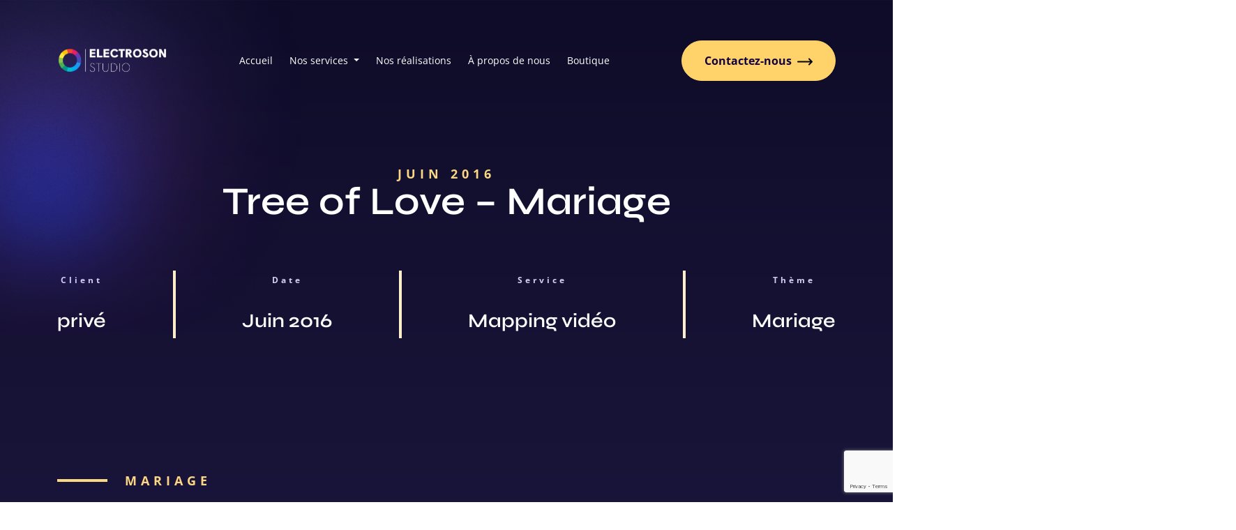

--- FILE ---
content_type: text/html; charset=UTF-8
request_url: https://www.electroson.fr/portfolio/tree-of-love-mariage/
body_size: 13685
content:
<!doctype html>
<html lang="fr">
<head>
    <meta charset="UTF-8">
    <meta http-equiv="x-ua-compatible" content="ie=edge">
    <meta name="viewport" content="width=device-width, initial-scale=1">
    <title>Tree of Love - Mariage &#8211; Electroson Studio - Créateurs de mappings vidéo</title>
    <meta name="google-site-verification" content="djfRx1DcmsafojOIU3ZJWsBSBEdkLG1SzxYIkxxqeao" />
    <link rel="apple-touch-icon" sizes="180x180" href="https://www.electroson.fr/wp-content/themes/electroson-v3/apple-touch-icon.png">
    <link rel="icon" type="image/png" sizes="32x32" href="https://www.electroson.fr/wp-content/themes/electroson-v3/favicon-32x32.png">
    <link rel="icon" type="image/png" sizes="16x16" href="https://www.electroson.fr/wp-content/themes/electroson-v3/favicon-16x16.png">
    <link rel="manifest" href="https://www.electroson.fr/wp-content/themes/electroson-v3/site.webmanifest">
    <link rel="mask-icon" href="https://www.electroson.fr/wp-content/themes/electroson-v3/safari-pinned-tab.svg" color="#5bbad5">

    <!-- Bootstrap -->
    <link href="https://cdn.jsdelivr.net/npm/bootstrap@5.3.3/dist/css/bootstrap.min.css" rel="stylesheet"
          integrity="sha384-QWTKZyjpPEjISv5WaRU9OFeRpok6YctnYmDr5pNlyT2bRjXh0JMhjY6hW+ALEwIH" crossorigin="anonymous">
    <!-- GlideJS -->
    <link rel="stylesheet" href="https://www.electroson.fr/wp-content/themes/electroson-v3/assets/lib/glidejs/glide.core.min.css">
    <link rel="stylesheet" href="https://www.electroson.fr/wp-content/themes/electroson-v3/assets/lib/glidejs/glide.theme.min.css">
    <link rel="stylesheet" href="https://cdnjs.cloudflare.com/ajax/libs/animate.css/4.0.0/animate.compat.css"/>
    <!-- CSS Perso -->
    <link rel="preload" href="https://www.electroson.fr/wp-content/themes/electroson-v3/assets/styles/_override.css" as="style"/>
    <link rel="preload" href="https://www.electroson.fr/wp-content/themes/electroson-v3/assets/styles/app.css" as="style"/>

    <link rel="stylesheet" href="https://www.electroson.fr/wp-content/themes/electroson-v3/assets/styles/_override.css"/>
    <link rel="stylesheet" href="https://www.electroson.fr/wp-content/themes/electroson-v3/assets/styles/app.css"/>
    <link rel="stylesheet" href="https://www.electroson.fr/wp-content/themes/electroson-v3/assets/styles/homepage.css"/>
    <link rel="stylesheet" href="https://www.electroson.fr/wp-content/themes/electroson-v3/assets/styles/about-us.css"/>
    <link rel="stylesheet" href="https://www.electroson.fr/wp-content/themes/electroson-v3/assets/styles/realisations.css"/>
    <link rel="stylesheet" href="https://www.electroson.fr/wp-content/themes/electroson-v3/assets/styles/projets.css"/>
    <link rel="stylesheet" href="https://www.electroson.fr/wp-content/themes/electroson-v3/assets/styles/services.css"/>
    <link rel="stylesheet" href="https://www.electroson.fr/wp-content/themes/electroson-v3/assets/styles/blog.css"/>
    <link rel="stylesheet" href="https://www.electroson.fr/wp-content/themes/electroson-v3/assets/styles/blog-details.css"/>

    <link rel="alternate" type="application/rss+xml" title="RSS 2.0" href="https://www.electroson.fr/feed/">
    <link rel="alternate" type="text/xml" title="RSS .92" href="https://www.electroson.fr/feed/rss/">
    <link rel="alternate" type="application/atom+xml" title="Atom 0.3" href="https://www.electroson.fr/feed/atom/">
    <link rel="pingback" href="https://www.electroson.fr/xmlrpc.php" />
    <meta name='robots' content='index, follow, max-image-preview:large, max-snippet:-1, max-video-preview:-1' />
	<style>img:is([sizes="auto" i], [sizes^="auto," i]) { contain-intrinsic-size: 3000px 1500px }</style>
	
	<!-- This site is optimized with the Yoast SEO plugin v25.7 - https://yoast.com/wordpress/plugins/seo/ -->
	<link rel="canonical" href="https://www.electroson.fr/portfolio/tree-of-love-mariage/" />
	<meta property="og:locale" content="fr_FR" />
	<meta property="og:type" content="article" />
	<meta property="og:title" content="Tree of Love - Mariage &#8211; Electroson Studio - Créateurs de mappings vidéo" />
	<meta property="og:url" content="https://www.electroson.fr/portfolio/tree-of-love-mariage/" />
	<meta property="og:site_name" content="Electroson Studio - Créateurs de mappings vidéo" />
	<meta property="article:publisher" content="https://www.facebook.com/electroson.studio" />
	<meta property="article:modified_time" content="2024-07-18T10:26:16+00:00" />
	<meta property="og:image" content="https://www.electroson.fr/wp-content/uploads/2018/09/TREE-OF-LOVE.2.png" />
	<meta property="og:image:width" content="1859" />
	<meta property="og:image:height" content="2785" />
	<meta property="og:image:type" content="image/png" />
	<meta name="twitter:card" content="summary_large_image" />
	<meta name="twitter:label1" content="Durée de lecture estimée" />
	<meta name="twitter:data1" content="1 minute" />
	<script type="application/ld+json" class="yoast-schema-graph">{"@context":"https://schema.org","@graph":[{"@type":"WebPage","@id":"https://www.electroson.fr/portfolio/tree-of-love-mariage/","url":"https://www.electroson.fr/portfolio/tree-of-love-mariage/","name":"Tree of Love - Mariage &#8211; Electroson Studio - Créateurs de mappings vidéo","isPartOf":{"@id":"https://www.electroson.fr/#website"},"primaryImageOfPage":{"@id":"https://www.electroson.fr/portfolio/tree-of-love-mariage/#primaryimage"},"image":{"@id":"https://www.electroson.fr/portfolio/tree-of-love-mariage/#primaryimage"},"thumbnailUrl":"https://www.electroson.fr/wp-content/uploads/2018/09/TREE-OF-LOVE.2.png","datePublished":"2016-06-18T21:31:04+00:00","dateModified":"2024-07-18T10:26:16+00:00","breadcrumb":{"@id":"https://www.electroson.fr/portfolio/tree-of-love-mariage/#breadcrumb"},"inLanguage":"fr-FR","potentialAction":[{"@type":"ReadAction","target":["https://www.electroson.fr/portfolio/tree-of-love-mariage/"]}]},{"@type":"ImageObject","inLanguage":"fr-FR","@id":"https://www.electroson.fr/portfolio/tree-of-love-mariage/#primaryimage","url":"https://www.electroson.fr/wp-content/uploads/2018/09/TREE-OF-LOVE.2.png","contentUrl":"https://www.electroson.fr/wp-content/uploads/2018/09/TREE-OF-LOVE.2.png","width":1859,"height":2785,"caption":"Mapping vidéo"},{"@type":"BreadcrumbList","@id":"https://www.electroson.fr/portfolio/tree-of-love-mariage/#breadcrumb","itemListElement":[{"@type":"ListItem","position":1,"name":"Home","item":"https://www.electroson.fr/"},{"@type":"ListItem","position":2,"name":"Portfolio","item":"https://www.electroson.fr/portfolio/"},{"@type":"ListItem","position":3,"name":"Tree of Love &#8211; Mariage"}]},{"@type":"WebSite","@id":"https://www.electroson.fr/#website","url":"https://www.electroson.fr/","name":"Electroson Studio - Créateurs de mappings vidéo","description":"","publisher":{"@id":"https://www.electroson.fr/#organization"},"potentialAction":[{"@type":"SearchAction","target":{"@type":"EntryPoint","urlTemplate":"https://www.electroson.fr/?s={search_term_string}"},"query-input":{"@type":"PropertyValueSpecification","valueRequired":true,"valueName":"search_term_string"}}],"inLanguage":"fr-FR"},{"@type":"Organization","@id":"https://www.electroson.fr/#organization","name":"Electroson Studio","url":"https://www.electroson.fr/","logo":{"@type":"ImageObject","inLanguage":"fr-FR","@id":"https://www.electroson.fr/#/schema/logo/image/","url":"https://www.electroson.fr/wp-content/uploads/2020/05/Logo-Electroson-Studio-2018-noir-transparent-grand.png","contentUrl":"https://www.electroson.fr/wp-content/uploads/2020/05/Logo-Electroson-Studio-2018-noir-transparent-grand.png","width":5400,"height":1440,"caption":"Electroson Studio"},"image":{"@id":"https://www.electroson.fr/#/schema/logo/image/"},"sameAs":["https://www.facebook.com/electroson.studio","https://www.instagram.com/electroson/","https://www.linkedin.com/company/electroson-studio/","https://www.youtube.com/channel/UCNweWo9JNw2byoR46hVcdSQ/videos"]}]}</script>
	<!-- / Yoast SEO plugin. -->


<link rel='dns-prefetch' href='//www.googletagmanager.com' />
		<!-- This site uses the Google Analytics by ExactMetrics plugin v8.7.4 - Using Analytics tracking - https://www.exactmetrics.com/ -->
							<script src="//www.googletagmanager.com/gtag/js?id=G-JBRNKDQG14"  data-cfasync="false" data-wpfc-render="false" type="text/javascript" async></script>
			<script data-cfasync="false" data-wpfc-render="false" type="text/javascript">
				var em_version = '8.7.4';
				var em_track_user = true;
				var em_no_track_reason = '';
								var ExactMetricsDefaultLocations = {"page_location":"https:\/\/www.electroson.fr\/portfolio\/tree-of-love-mariage\/"};
								if ( typeof ExactMetricsPrivacyGuardFilter === 'function' ) {
					var ExactMetricsLocations = (typeof ExactMetricsExcludeQuery === 'object') ? ExactMetricsPrivacyGuardFilter( ExactMetricsExcludeQuery ) : ExactMetricsPrivacyGuardFilter( ExactMetricsDefaultLocations );
				} else {
					var ExactMetricsLocations = (typeof ExactMetricsExcludeQuery === 'object') ? ExactMetricsExcludeQuery : ExactMetricsDefaultLocations;
				}

								var disableStrs = [
										'ga-disable-G-JBRNKDQG14',
									];

				/* Function to detect opted out users */
				function __gtagTrackerIsOptedOut() {
					for (var index = 0; index < disableStrs.length; index++) {
						if (document.cookie.indexOf(disableStrs[index] + '=true') > -1) {
							return true;
						}
					}

					return false;
				}

				/* Disable tracking if the opt-out cookie exists. */
				if (__gtagTrackerIsOptedOut()) {
					for (var index = 0; index < disableStrs.length; index++) {
						window[disableStrs[index]] = true;
					}
				}

				/* Opt-out function */
				function __gtagTrackerOptout() {
					for (var index = 0; index < disableStrs.length; index++) {
						document.cookie = disableStrs[index] + '=true; expires=Thu, 31 Dec 2099 23:59:59 UTC; path=/';
						window[disableStrs[index]] = true;
					}
				}

				if ('undefined' === typeof gaOptout) {
					function gaOptout() {
						__gtagTrackerOptout();
					}
				}
								window.dataLayer = window.dataLayer || [];

				window.ExactMetricsDualTracker = {
					helpers: {},
					trackers: {},
				};
				if (em_track_user) {
					function __gtagDataLayer() {
						dataLayer.push(arguments);
					}

					function __gtagTracker(type, name, parameters) {
						if (!parameters) {
							parameters = {};
						}

						if (parameters.send_to) {
							__gtagDataLayer.apply(null, arguments);
							return;
						}

						if (type === 'event') {
														parameters.send_to = exactmetrics_frontend.v4_id;
							var hookName = name;
							if (typeof parameters['event_category'] !== 'undefined') {
								hookName = parameters['event_category'] + ':' + name;
							}

							if (typeof ExactMetricsDualTracker.trackers[hookName] !== 'undefined') {
								ExactMetricsDualTracker.trackers[hookName](parameters);
							} else {
								__gtagDataLayer('event', name, parameters);
							}
							
						} else {
							__gtagDataLayer.apply(null, arguments);
						}
					}

					__gtagTracker('js', new Date());
					__gtagTracker('set', {
						'developer_id.dNDMyYj': true,
											});
					if ( ExactMetricsLocations.page_location ) {
						__gtagTracker('set', ExactMetricsLocations);
					}
										__gtagTracker('config', 'G-JBRNKDQG14', {"forceSSL":"true"} );
										window.gtag = __gtagTracker;										(function () {
						/* https://developers.google.com/analytics/devguides/collection/analyticsjs/ */
						/* ga and __gaTracker compatibility shim. */
						var noopfn = function () {
							return null;
						};
						var newtracker = function () {
							return new Tracker();
						};
						var Tracker = function () {
							return null;
						};
						var p = Tracker.prototype;
						p.get = noopfn;
						p.set = noopfn;
						p.send = function () {
							var args = Array.prototype.slice.call(arguments);
							args.unshift('send');
							__gaTracker.apply(null, args);
						};
						var __gaTracker = function () {
							var len = arguments.length;
							if (len === 0) {
								return;
							}
							var f = arguments[len - 1];
							if (typeof f !== 'object' || f === null || typeof f.hitCallback !== 'function') {
								if ('send' === arguments[0]) {
									var hitConverted, hitObject = false, action;
									if ('event' === arguments[1]) {
										if ('undefined' !== typeof arguments[3]) {
											hitObject = {
												'eventAction': arguments[3],
												'eventCategory': arguments[2],
												'eventLabel': arguments[4],
												'value': arguments[5] ? arguments[5] : 1,
											}
										}
									}
									if ('pageview' === arguments[1]) {
										if ('undefined' !== typeof arguments[2]) {
											hitObject = {
												'eventAction': 'page_view',
												'page_path': arguments[2],
											}
										}
									}
									if (typeof arguments[2] === 'object') {
										hitObject = arguments[2];
									}
									if (typeof arguments[5] === 'object') {
										Object.assign(hitObject, arguments[5]);
									}
									if ('undefined' !== typeof arguments[1].hitType) {
										hitObject = arguments[1];
										if ('pageview' === hitObject.hitType) {
											hitObject.eventAction = 'page_view';
										}
									}
									if (hitObject) {
										action = 'timing' === arguments[1].hitType ? 'timing_complete' : hitObject.eventAction;
										hitConverted = mapArgs(hitObject);
										__gtagTracker('event', action, hitConverted);
									}
								}
								return;
							}

							function mapArgs(args) {
								var arg, hit = {};
								var gaMap = {
									'eventCategory': 'event_category',
									'eventAction': 'event_action',
									'eventLabel': 'event_label',
									'eventValue': 'event_value',
									'nonInteraction': 'non_interaction',
									'timingCategory': 'event_category',
									'timingVar': 'name',
									'timingValue': 'value',
									'timingLabel': 'event_label',
									'page': 'page_path',
									'location': 'page_location',
									'title': 'page_title',
									'referrer' : 'page_referrer',
								};
								for (arg in args) {
																		if (!(!args.hasOwnProperty(arg) || !gaMap.hasOwnProperty(arg))) {
										hit[gaMap[arg]] = args[arg];
									} else {
										hit[arg] = args[arg];
									}
								}
								return hit;
							}

							try {
								f.hitCallback();
							} catch (ex) {
							}
						};
						__gaTracker.create = newtracker;
						__gaTracker.getByName = newtracker;
						__gaTracker.getAll = function () {
							return [];
						};
						__gaTracker.remove = noopfn;
						__gaTracker.loaded = true;
						window['__gaTracker'] = __gaTracker;
					})();
									} else {
										console.log("");
					(function () {
						function __gtagTracker() {
							return null;
						}

						window['__gtagTracker'] = __gtagTracker;
						window['gtag'] = __gtagTracker;
					})();
									}
			</script>
			
							<!-- / Google Analytics by ExactMetrics -->
		<script type="text/javascript">
/* <![CDATA[ */
window._wpemojiSettings = {"baseUrl":"https:\/\/s.w.org\/images\/core\/emoji\/16.0.1\/72x72\/","ext":".png","svgUrl":"https:\/\/s.w.org\/images\/core\/emoji\/16.0.1\/svg\/","svgExt":".svg","source":{"concatemoji":"https:\/\/www.electroson.fr\/wp-includes\/js\/wp-emoji-release.min.js?ver=6.8.3"}};
/*! This file is auto-generated */
!function(s,n){var o,i,e;function c(e){try{var t={supportTests:e,timestamp:(new Date).valueOf()};sessionStorage.setItem(o,JSON.stringify(t))}catch(e){}}function p(e,t,n){e.clearRect(0,0,e.canvas.width,e.canvas.height),e.fillText(t,0,0);var t=new Uint32Array(e.getImageData(0,0,e.canvas.width,e.canvas.height).data),a=(e.clearRect(0,0,e.canvas.width,e.canvas.height),e.fillText(n,0,0),new Uint32Array(e.getImageData(0,0,e.canvas.width,e.canvas.height).data));return t.every(function(e,t){return e===a[t]})}function u(e,t){e.clearRect(0,0,e.canvas.width,e.canvas.height),e.fillText(t,0,0);for(var n=e.getImageData(16,16,1,1),a=0;a<n.data.length;a++)if(0!==n.data[a])return!1;return!0}function f(e,t,n,a){switch(t){case"flag":return n(e,"\ud83c\udff3\ufe0f\u200d\u26a7\ufe0f","\ud83c\udff3\ufe0f\u200b\u26a7\ufe0f")?!1:!n(e,"\ud83c\udde8\ud83c\uddf6","\ud83c\udde8\u200b\ud83c\uddf6")&&!n(e,"\ud83c\udff4\udb40\udc67\udb40\udc62\udb40\udc65\udb40\udc6e\udb40\udc67\udb40\udc7f","\ud83c\udff4\u200b\udb40\udc67\u200b\udb40\udc62\u200b\udb40\udc65\u200b\udb40\udc6e\u200b\udb40\udc67\u200b\udb40\udc7f");case"emoji":return!a(e,"\ud83e\udedf")}return!1}function g(e,t,n,a){var r="undefined"!=typeof WorkerGlobalScope&&self instanceof WorkerGlobalScope?new OffscreenCanvas(300,150):s.createElement("canvas"),o=r.getContext("2d",{willReadFrequently:!0}),i=(o.textBaseline="top",o.font="600 32px Arial",{});return e.forEach(function(e){i[e]=t(o,e,n,a)}),i}function t(e){var t=s.createElement("script");t.src=e,t.defer=!0,s.head.appendChild(t)}"undefined"!=typeof Promise&&(o="wpEmojiSettingsSupports",i=["flag","emoji"],n.supports={everything:!0,everythingExceptFlag:!0},e=new Promise(function(e){s.addEventListener("DOMContentLoaded",e,{once:!0})}),new Promise(function(t){var n=function(){try{var e=JSON.parse(sessionStorage.getItem(o));if("object"==typeof e&&"number"==typeof e.timestamp&&(new Date).valueOf()<e.timestamp+604800&&"object"==typeof e.supportTests)return e.supportTests}catch(e){}return null}();if(!n){if("undefined"!=typeof Worker&&"undefined"!=typeof OffscreenCanvas&&"undefined"!=typeof URL&&URL.createObjectURL&&"undefined"!=typeof Blob)try{var e="postMessage("+g.toString()+"("+[JSON.stringify(i),f.toString(),p.toString(),u.toString()].join(",")+"));",a=new Blob([e],{type:"text/javascript"}),r=new Worker(URL.createObjectURL(a),{name:"wpTestEmojiSupports"});return void(r.onmessage=function(e){c(n=e.data),r.terminate(),t(n)})}catch(e){}c(n=g(i,f,p,u))}t(n)}).then(function(e){for(var t in e)n.supports[t]=e[t],n.supports.everything=n.supports.everything&&n.supports[t],"flag"!==t&&(n.supports.everythingExceptFlag=n.supports.everythingExceptFlag&&n.supports[t]);n.supports.everythingExceptFlag=n.supports.everythingExceptFlag&&!n.supports.flag,n.DOMReady=!1,n.readyCallback=function(){n.DOMReady=!0}}).then(function(){return e}).then(function(){var e;n.supports.everything||(n.readyCallback(),(e=n.source||{}).concatemoji?t(e.concatemoji):e.wpemoji&&e.twemoji&&(t(e.twemoji),t(e.wpemoji)))}))}((window,document),window._wpemojiSettings);
/* ]]> */
</script>
<link rel='stylesheet' id='sdm-styles-css' href='https://www.electroson.fr/wp-content/plugins/simple-download-monitor/css/sdm_wp_styles.css?ver=6.8.3' type='text/css' media='all' />
<style id='wp-emoji-styles-inline-css' type='text/css'>

	img.wp-smiley, img.emoji {
		display: inline !important;
		border: none !important;
		box-shadow: none !important;
		height: 1em !important;
		width: 1em !important;
		margin: 0 0.07em !important;
		vertical-align: -0.1em !important;
		background: none !important;
		padding: 0 !important;
	}
</style>
<link rel='stylesheet' id='wp-block-library-css' href='https://www.electroson.fr/wp-includes/css/dist/block-library/style.min.css?ver=6.8.3' type='text/css' media='all' />
<style id='classic-theme-styles-inline-css' type='text/css'>
/*! This file is auto-generated */
.wp-block-button__link{color:#fff;background-color:#32373c;border-radius:9999px;box-shadow:none;text-decoration:none;padding:calc(.667em + 2px) calc(1.333em + 2px);font-size:1.125em}.wp-block-file__button{background:#32373c;color:#fff;text-decoration:none}
</style>
<style id='global-styles-inline-css' type='text/css'>
:root{--wp--preset--aspect-ratio--square: 1;--wp--preset--aspect-ratio--4-3: 4/3;--wp--preset--aspect-ratio--3-4: 3/4;--wp--preset--aspect-ratio--3-2: 3/2;--wp--preset--aspect-ratio--2-3: 2/3;--wp--preset--aspect-ratio--16-9: 16/9;--wp--preset--aspect-ratio--9-16: 9/16;--wp--preset--color--black: #000000;--wp--preset--color--cyan-bluish-gray: #abb8c3;--wp--preset--color--white: #ffffff;--wp--preset--color--pale-pink: #f78da7;--wp--preset--color--vivid-red: #cf2e2e;--wp--preset--color--luminous-vivid-orange: #ff6900;--wp--preset--color--luminous-vivid-amber: #fcb900;--wp--preset--color--light-green-cyan: #7bdcb5;--wp--preset--color--vivid-green-cyan: #00d084;--wp--preset--color--pale-cyan-blue: #8ed1fc;--wp--preset--color--vivid-cyan-blue: #0693e3;--wp--preset--color--vivid-purple: #9b51e0;--wp--preset--gradient--vivid-cyan-blue-to-vivid-purple: linear-gradient(135deg,rgba(6,147,227,1) 0%,rgb(155,81,224) 100%);--wp--preset--gradient--light-green-cyan-to-vivid-green-cyan: linear-gradient(135deg,rgb(122,220,180) 0%,rgb(0,208,130) 100%);--wp--preset--gradient--luminous-vivid-amber-to-luminous-vivid-orange: linear-gradient(135deg,rgba(252,185,0,1) 0%,rgba(255,105,0,1) 100%);--wp--preset--gradient--luminous-vivid-orange-to-vivid-red: linear-gradient(135deg,rgba(255,105,0,1) 0%,rgb(207,46,46) 100%);--wp--preset--gradient--very-light-gray-to-cyan-bluish-gray: linear-gradient(135deg,rgb(238,238,238) 0%,rgb(169,184,195) 100%);--wp--preset--gradient--cool-to-warm-spectrum: linear-gradient(135deg,rgb(74,234,220) 0%,rgb(151,120,209) 20%,rgb(207,42,186) 40%,rgb(238,44,130) 60%,rgb(251,105,98) 80%,rgb(254,248,76) 100%);--wp--preset--gradient--blush-light-purple: linear-gradient(135deg,rgb(255,206,236) 0%,rgb(152,150,240) 100%);--wp--preset--gradient--blush-bordeaux: linear-gradient(135deg,rgb(254,205,165) 0%,rgb(254,45,45) 50%,rgb(107,0,62) 100%);--wp--preset--gradient--luminous-dusk: linear-gradient(135deg,rgb(255,203,112) 0%,rgb(199,81,192) 50%,rgb(65,88,208) 100%);--wp--preset--gradient--pale-ocean: linear-gradient(135deg,rgb(255,245,203) 0%,rgb(182,227,212) 50%,rgb(51,167,181) 100%);--wp--preset--gradient--electric-grass: linear-gradient(135deg,rgb(202,248,128) 0%,rgb(113,206,126) 100%);--wp--preset--gradient--midnight: linear-gradient(135deg,rgb(2,3,129) 0%,rgb(40,116,252) 100%);--wp--preset--font-size--small: 13px;--wp--preset--font-size--medium: 20px;--wp--preset--font-size--large: 36px;--wp--preset--font-size--x-large: 42px;--wp--preset--spacing--20: 0.44rem;--wp--preset--spacing--30: 0.67rem;--wp--preset--spacing--40: 1rem;--wp--preset--spacing--50: 1.5rem;--wp--preset--spacing--60: 2.25rem;--wp--preset--spacing--70: 3.38rem;--wp--preset--spacing--80: 5.06rem;--wp--preset--shadow--natural: 6px 6px 9px rgba(0, 0, 0, 0.2);--wp--preset--shadow--deep: 12px 12px 50px rgba(0, 0, 0, 0.4);--wp--preset--shadow--sharp: 6px 6px 0px rgba(0, 0, 0, 0.2);--wp--preset--shadow--outlined: 6px 6px 0px -3px rgba(255, 255, 255, 1), 6px 6px rgba(0, 0, 0, 1);--wp--preset--shadow--crisp: 6px 6px 0px rgba(0, 0, 0, 1);}:where(.is-layout-flex){gap: 0.5em;}:where(.is-layout-grid){gap: 0.5em;}body .is-layout-flex{display: flex;}.is-layout-flex{flex-wrap: wrap;align-items: center;}.is-layout-flex > :is(*, div){margin: 0;}body .is-layout-grid{display: grid;}.is-layout-grid > :is(*, div){margin: 0;}:where(.wp-block-columns.is-layout-flex){gap: 2em;}:where(.wp-block-columns.is-layout-grid){gap: 2em;}:where(.wp-block-post-template.is-layout-flex){gap: 1.25em;}:where(.wp-block-post-template.is-layout-grid){gap: 1.25em;}.has-black-color{color: var(--wp--preset--color--black) !important;}.has-cyan-bluish-gray-color{color: var(--wp--preset--color--cyan-bluish-gray) !important;}.has-white-color{color: var(--wp--preset--color--white) !important;}.has-pale-pink-color{color: var(--wp--preset--color--pale-pink) !important;}.has-vivid-red-color{color: var(--wp--preset--color--vivid-red) !important;}.has-luminous-vivid-orange-color{color: var(--wp--preset--color--luminous-vivid-orange) !important;}.has-luminous-vivid-amber-color{color: var(--wp--preset--color--luminous-vivid-amber) !important;}.has-light-green-cyan-color{color: var(--wp--preset--color--light-green-cyan) !important;}.has-vivid-green-cyan-color{color: var(--wp--preset--color--vivid-green-cyan) !important;}.has-pale-cyan-blue-color{color: var(--wp--preset--color--pale-cyan-blue) !important;}.has-vivid-cyan-blue-color{color: var(--wp--preset--color--vivid-cyan-blue) !important;}.has-vivid-purple-color{color: var(--wp--preset--color--vivid-purple) !important;}.has-black-background-color{background-color: var(--wp--preset--color--black) !important;}.has-cyan-bluish-gray-background-color{background-color: var(--wp--preset--color--cyan-bluish-gray) !important;}.has-white-background-color{background-color: var(--wp--preset--color--white) !important;}.has-pale-pink-background-color{background-color: var(--wp--preset--color--pale-pink) !important;}.has-vivid-red-background-color{background-color: var(--wp--preset--color--vivid-red) !important;}.has-luminous-vivid-orange-background-color{background-color: var(--wp--preset--color--luminous-vivid-orange) !important;}.has-luminous-vivid-amber-background-color{background-color: var(--wp--preset--color--luminous-vivid-amber) !important;}.has-light-green-cyan-background-color{background-color: var(--wp--preset--color--light-green-cyan) !important;}.has-vivid-green-cyan-background-color{background-color: var(--wp--preset--color--vivid-green-cyan) !important;}.has-pale-cyan-blue-background-color{background-color: var(--wp--preset--color--pale-cyan-blue) !important;}.has-vivid-cyan-blue-background-color{background-color: var(--wp--preset--color--vivid-cyan-blue) !important;}.has-vivid-purple-background-color{background-color: var(--wp--preset--color--vivid-purple) !important;}.has-black-border-color{border-color: var(--wp--preset--color--black) !important;}.has-cyan-bluish-gray-border-color{border-color: var(--wp--preset--color--cyan-bluish-gray) !important;}.has-white-border-color{border-color: var(--wp--preset--color--white) !important;}.has-pale-pink-border-color{border-color: var(--wp--preset--color--pale-pink) !important;}.has-vivid-red-border-color{border-color: var(--wp--preset--color--vivid-red) !important;}.has-luminous-vivid-orange-border-color{border-color: var(--wp--preset--color--luminous-vivid-orange) !important;}.has-luminous-vivid-amber-border-color{border-color: var(--wp--preset--color--luminous-vivid-amber) !important;}.has-light-green-cyan-border-color{border-color: var(--wp--preset--color--light-green-cyan) !important;}.has-vivid-green-cyan-border-color{border-color: var(--wp--preset--color--vivid-green-cyan) !important;}.has-pale-cyan-blue-border-color{border-color: var(--wp--preset--color--pale-cyan-blue) !important;}.has-vivid-cyan-blue-border-color{border-color: var(--wp--preset--color--vivid-cyan-blue) !important;}.has-vivid-purple-border-color{border-color: var(--wp--preset--color--vivid-purple) !important;}.has-vivid-cyan-blue-to-vivid-purple-gradient-background{background: var(--wp--preset--gradient--vivid-cyan-blue-to-vivid-purple) !important;}.has-light-green-cyan-to-vivid-green-cyan-gradient-background{background: var(--wp--preset--gradient--light-green-cyan-to-vivid-green-cyan) !important;}.has-luminous-vivid-amber-to-luminous-vivid-orange-gradient-background{background: var(--wp--preset--gradient--luminous-vivid-amber-to-luminous-vivid-orange) !important;}.has-luminous-vivid-orange-to-vivid-red-gradient-background{background: var(--wp--preset--gradient--luminous-vivid-orange-to-vivid-red) !important;}.has-very-light-gray-to-cyan-bluish-gray-gradient-background{background: var(--wp--preset--gradient--very-light-gray-to-cyan-bluish-gray) !important;}.has-cool-to-warm-spectrum-gradient-background{background: var(--wp--preset--gradient--cool-to-warm-spectrum) !important;}.has-blush-light-purple-gradient-background{background: var(--wp--preset--gradient--blush-light-purple) !important;}.has-blush-bordeaux-gradient-background{background: var(--wp--preset--gradient--blush-bordeaux) !important;}.has-luminous-dusk-gradient-background{background: var(--wp--preset--gradient--luminous-dusk) !important;}.has-pale-ocean-gradient-background{background: var(--wp--preset--gradient--pale-ocean) !important;}.has-electric-grass-gradient-background{background: var(--wp--preset--gradient--electric-grass) !important;}.has-midnight-gradient-background{background: var(--wp--preset--gradient--midnight) !important;}.has-small-font-size{font-size: var(--wp--preset--font-size--small) !important;}.has-medium-font-size{font-size: var(--wp--preset--font-size--medium) !important;}.has-large-font-size{font-size: var(--wp--preset--font-size--large) !important;}.has-x-large-font-size{font-size: var(--wp--preset--font-size--x-large) !important;}
:where(.wp-block-post-template.is-layout-flex){gap: 1.25em;}:where(.wp-block-post-template.is-layout-grid){gap: 1.25em;}
:where(.wp-block-columns.is-layout-flex){gap: 2em;}:where(.wp-block-columns.is-layout-grid){gap: 2em;}
:root :where(.wp-block-pullquote){font-size: 1.5em;line-height: 1.6;}
</style>
<link rel='stylesheet' id='contact-form-7-css' href='https://www.electroson.fr/wp-content/plugins/contact-form-7/includes/css/styles.css?ver=6.1.1' type='text/css' media='all' />
<link rel='stylesheet' id='trp-language-switcher-style-css' href='https://www.electroson.fr/wp-content/plugins/translatepress-multilingual/assets/css/trp-language-switcher.css?ver=2.9.22' type='text/css' media='all' />
<link rel='stylesheet' id='wp_mailjet_form_builder_widget-widget-front-styles-css' href='https://www.electroson.fr/wp-content/plugins/mailjet-for-wordpress/src/widgetformbuilder/css/front-widget.css?ver=6.1.5' type='text/css' media='all' />
<link rel='stylesheet' id='cf7cf-style-css' href='https://www.electroson.fr/wp-content/plugins/cf7-conditional-fields/style.css?ver=2.6.3' type='text/css' media='all' />
<script type="text/javascript" src="https://www.electroson.fr/wp-content/plugins/google-analytics-dashboard-for-wp/assets/js/frontend-gtag.min.js?ver=8.7.4" id="exactmetrics-frontend-script-js" async="async" data-wp-strategy="async"></script>
<script data-cfasync="false" data-wpfc-render="false" type="text/javascript" id='exactmetrics-frontend-script-js-extra'>/* <![CDATA[ */
var exactmetrics_frontend = {"js_events_tracking":"true","download_extensions":"zip,mp3,mpeg,pdf,docx,pptx,xlsx,rar","inbound_paths":"[]","home_url":"https:\/\/www.electroson.fr","hash_tracking":"false","v4_id":"G-JBRNKDQG14"};/* ]]> */
</script>
<script type="text/javascript" src="https://www.electroson.fr/wp-includes/js/jquery/jquery.min.js?ver=3.7.1" id="jquery-core-js"></script>
<script type="text/javascript" src="https://www.electroson.fr/wp-includes/js/jquery/jquery-migrate.min.js?ver=3.4.1" id="jquery-migrate-js"></script>
<script type="text/javascript" id="sdm-scripts-js-extra">
/* <![CDATA[ */
var sdm_ajax_script = {"ajaxurl":"https:\/\/www.electroson.fr\/wp-admin\/admin-ajax.php"};
/* ]]> */
</script>
<script type="text/javascript" src="https://www.electroson.fr/wp-content/plugins/simple-download-monitor/js/sdm_wp_scripts.js?ver=6.8.3" id="sdm-scripts-js"></script>

<!-- Extrait de code de la balise Google (gtag.js) ajouté par Site Kit -->
<!-- Extrait Google Analytics ajouté par Site Kit -->
<script type="text/javascript" src="https://www.googletagmanager.com/gtag/js?id=G-8XMST6CNZE" id="google_gtagjs-js" async></script>
<script type="text/javascript" id="google_gtagjs-js-after">
/* <![CDATA[ */
window.dataLayer = window.dataLayer || [];function gtag(){dataLayer.push(arguments);}
gtag("set","linker",{"domains":["www.electroson.fr"]});
gtag("js", new Date());
gtag("set", "developer_id.dZTNiMT", true);
gtag("config", "G-8XMST6CNZE");
/* ]]> */
</script>
<link rel="https://api.w.org/" href="https://www.electroson.fr/wp-json/" /><link rel="EditURI" type="application/rsd+xml" title="RSD" href="https://www.electroson.fr/xmlrpc.php?rsd" />
<link rel='shortlink' href='https://www.electroson.fr/?p=1732' />
<link rel="alternate" title="oEmbed (JSON)" type="application/json+oembed" href="https://www.electroson.fr/wp-json/oembed/1.0/embed?url=https%3A%2F%2Fwww.electroson.fr%2Fportfolio%2Ftree-of-love-mariage%2F" />
<link rel="alternate" title="oEmbed (XML)" type="text/xml+oembed" href="https://www.electroson.fr/wp-json/oembed/1.0/embed?url=https%3A%2F%2Fwww.electroson.fr%2Fportfolio%2Ftree-of-love-mariage%2F&#038;format=xml" />
<meta name="generator" content="Site Kit by Google 1.159.0" /><link rel="alternate" hreflang="fr-FR" href="https://www.electroson.fr/portfolio/tree-of-love-mariage/"/>
<link rel="alternate" hreflang="en-US" href="https://www.electroson.fr/en/portfolio/tree-of-love-mariage/"/>
<link rel="alternate" hreflang="fr" href="https://www.electroson.fr/portfolio/tree-of-love-mariage/"/>
<link rel="alternate" hreflang="en" href="https://www.electroson.fr/en/portfolio/tree-of-love-mariage/"/>
</head>
<body class="position-relative">
<header>
    <nav class="navbar navbar-expand-lg">
        <div class="container">
            <a class="navbar-brand" href="/">
                <img src="https://www.electroson.fr/wp-content/themes/electroson-v3/assets/images/logo.svg" alt="logo"/>
            </a>
            <button class="navbar-toggler" type="button" data-bs-toggle="offcanvas" data-bs-target="#offcanvasNavbar" aria-controls="offcanvasNavbar" aria-label="Toggle navigation">
                <span class="navbar-toggler-icon"></span>
            </button>
            <div class="offcanvas offcanvas-end" tabindex="-1" id="offcanvasNavbar" aria-labelledby="offcanvasNavbarLabel">
                <div class="offcanvas-header">
                    <h5 class="offcanvas-title" id="offcanvasNavbarLabel">
                        <img src="https://www.electroson.fr/wp-content/themes/electroson-v3/assets/images/logo.svg" alt="logo"/>
                    </h5>
                    <button type="button" class="btn-close" data-bs-dismiss="offcanvas" aria-label="Close"></button>
                </div>
                <div class="offcanvas-body">
                    <ul class="navbar-nav align-items-lg-center justify-content-lg-center pe-lg-3 mb-2 mb-lg-0 flex-grow-1">
                        <li class="nav-item">
                            <a class="nav-link" href="/">Accueil</a>
                        </li>
                        <li class="nav-item dropdown">
                            <a class="nav-link dropdown-toggle" href="#" role="button" data-bs-toggle="dropdown" aria-expanded="false">
                                Nos services
                            </a>
                            <ul class="dropdown-menu">
                                <li class="d-none d-lg-block"><a href="/nos-services"><h6 class="dropdown-header">Nos services</h6></a></li>
                                <li>
                                    <hr class="dropdown-divider">
                                </li>
                                <li>
                                    <div class="row row-cols-1 row-cols-lg-2 g-4">
                                        <div class="col">
                                            <a class="dropdown-item d-flex" href="/le-mapping-video">
                                                <div class="d-flex flex-column">
                                                    <strong class="mb-1">Mapping vidéo</strong>
                                                    <span class="text-wrap">Projections vidéo architecturales qui joue sur l'illusion d'optique entre le relief réel et sa seconde peau virtuelle.</span>
                                                </div>
                                            </a>
                                        </div>
                                        <div class="col">
                                            <a class="dropdown-item d-flex" href="/les-parcours-de-lumiere">
                                                <div class="d-flex flex-column">
                                                    <strong class="mb-1">Parcours de lumière</strong>
                                                    <span class="text-wrap">Une balade lumineuse qui peut mélanger le mapping vidéo et les projections de gobos.</span>
                                                </div>
                                            </a>
                                        </div>
                                        <div class="col">
                                            <a class="dropdown-item d-flex" href="/les-installations-lumineuses">
                                                <div class="d-flex flex-column">
                                                    <strong class="mb-1">Installations lumineuses</strong>
                                                    <span class="text-wrap">Entrez au cœur de la lumière.</span>
                                                </div>
                                            </a>
                                        </div>
                                        <div class="col">
                                            <a class="dropdown-item d-flex" href="/les-projections-de-gobos">
                                                <div class="d-flex flex-column">
                                                    <strong class="mb-1">Projections de gobos</strong>
                                                    <span class="text-wrap">Projection d'images fixes et dynamiques.</span>
                                                </div>
                                            </a>
                                        </div>
                                        <div class="col">
                                            <a class="dropdown-item d-flex" href="/les-dessins-interactifs">
                                                <div class="d-flex flex-column">
                                                    <strong class="mb-1">Dessins interactifs</strong>
                                                    <span class="text-wrap">Le coin des jeunes artistes, dessinez, projetez et bougez en direct !</span>
                                                </div>
                                            </a>
                                        </div>
                                        <div class="col">
                                            <a class="dropdown-item d-flex" href="/les-salles-immersives">
                                                <div class="d-flex flex-column">
                                                    <strong class="mb-1">Salles immersives</strong>
                                                    <span class="text-wrap">Transformez vos espaces en un monde d'émerveillement spectaculaire.</span>
                                                </div>
                                            </a>
                                        </div>
                                        <div class="col">
                                            <a class="dropdown-item d-flex" href="/les-vitrines-enchantees">
                                                <div class="d-flex flex-column">
                                                    <strong class="mb-1">Vitrines enchantées</strong>
                                                    <span class="text-wrap">Animez les vitrines vacantes des centres-villes grâce à la vidéoprojection.</span>
                                                </div>
                                            </a>
                                        </div>
                                    </div>
                                </li>
                            </ul>
                        </li>
                        <li class="nav-item">
                            <a class="nav-link" href="/portfolio">Nos réalisations</a>
                        </li>
                        <li class="nav-item">
                            <a class="nav-link" href="/a-propos">À propos de nous</a>
                        </li>
                        <li class="nav-item">
                            <a class="nav-link" href="/boutique">Boutique</a>
                        </li>
                    </ul>
                    <div class="d-grid gap-2">
                        <a href="/contact" class="btn btn-primary">
                            Contactez-nous <img src="https://www.electroson.fr/wp-content/themes/electroson-v3/assets/images/icon/arrow-right.svg" class="ms-1" alt="icon"/>
                        </a>
                    </div>
                </div>
            </div>
        </div>
    </nav>
</header>
            
<main>
    <img src="https://www.electroson.fr/wp-content/themes/electroson-v3/assets/images/bg-eclat-bleu.png" alt="background éclat bleu" class="bg-eclat bg-eclat-general"/>
    <section class="section-padding">
        <div class="container">
            <div class="row justify-content-center text-center mb-5">
                <div class="col-12 col-lg-8">
                    <span class="subtitle">Juin 2016</span>
                    <h1 class="title mb-4">Tree of Love &#8211; Mariage</h1>
                    <div class="text-white">
                                            </div>
                </div>
            </div>
            <div class="d-flex flex-column flex-lg-row justify-content-lg-between gap-3">
                <div class="text-center">
                    <span class="card-subtitle">Client</span>
                    <h2 class="projets-title">privé</h2>
                </div>
                <div class="vh-r"></div>
                <div class="text-center">
                    <span class="card-subtitle">Date</span>
                    <h2 class="projets-title">Juin 2016</h2>
                </div>
                <div class="vh-r"></div>
                <div class="text-center">
                    <span class="card-subtitle">Service</span>
                    <h2 class="projets-title">Mapping vidéo</h2>
                </div>
                <div class="vh-r"></div>
                <div class="text-center">
                    <span class="card-subtitle">Thème</span>
                    <h2 class="projets-title">Mariage</h2>
                </div>
            </div>
        </div>

        <div class="container-lg px-0 section-padding">
            <div class="card bg-transparent border-0">
                        </div>
        </div>
    </section>
    <section>
        <div class="container">
            <span class="title-bordered">Mariage</span>
            <h2 class="title-2 my-4 my-lg-5">À propos du projet</h2>
            <div class="text-white">
                            </div>
            <div class="row g-4 g-lg-5 section-padding">
                                                                                                                <div class="col-6">
                            <img src="https://www.electroson.fr/wp-content/uploads/2018/09/TREE-OF-LOVE.4-683x1024.png" alt="Mapping vidéo - TREE OF LOVE" class="img-fluid rounded-4" title="Mapping vidéo - TREE OF LOVE"/>
                        </div>
                                                                <div class="col-6">
                            <img src="https://www.electroson.fr/wp-content/uploads/2018/09/TREE-OF-LOVE.2.png" alt="Mapping vidéo - TREE OF LOVE" class="img-fluid rounded-4" title="Mapping vidéo - TREE OF LOVE"/>
                        </div>
                                                                <div class="col-6">
                            <img src="https://www.electroson.fr/wp-content/uploads/2018/09/TREE-OF-LOVE.png" alt="Mapping vidéo - TREE OF LOVE" class="img-fluid rounded-4" title="Mapping vidéo - TREE OF LOVE"/>
                        </div>
                                                </div>
        </div>
    </section>
    <section>
        <div class="container">
                                                    <div class="row row-cols-1 row-cols-lg-2 align-items-center section-padding wow fadeInUp" data-wow-duration="2s">
                <div class="col">
                    <span class="title-bordered">Service utilisé</span>
                    <h2 class="title-2 my-4 my-lg-5">Mapping vidéo</h2>
                    <p class="text-white">
                        Le mapping vidéo est une technique qui permet de projeter des vidéos sur tous types et toutes tailles de surfaces.
                    </p>
                    <p class="text-white">
                        Quel que soit le bâtiment, la projection joue sur l’illusion d’optique entre le relief réel et la seconde peau virtuelle.<br>
                        Le mapping vidéo augmente et sublime l’architecture qu’elle éclaire.
                    </p>
                    <p class="text-white">
                        Nous fournissons des solutions clés en main adaptées à tous les types de projets et de lieux.
                    </p>
                    <a href="/le-mapping-video" class="btn btn-outline-primary">
                        En savoir plus <img src="https://www.electroson.fr/wp-content/themes/electroson-v3/assets/images/icon/arrow-right-primary.svg" class="ms-1" alt="icon"/>
                    </a>
                </div>
                <div class="col text-end">
                    <div class="position-relative">
                        <img src="https://www.electroson.fr/wp-content/themes/electroson-v3/assets/images/homepage/service1.png" alt="Service" class="img-fluid"/>
                        <img src="https://www.electroson.fr/wp-content/themes/electroson-v3/assets/images/bg-eclat-bleu.png" class="bg-eclat bg-eclat-service-right" alt="background éclat bleu"/>
                    </div>
                </div>
            </div>                    </div>
    </section>
    <section class="section-padding">
        <div class="container">
            <span class="title-bordered">Nos autres projets</span>
            <h2 class="title-2 my-4 my-lg-5">Retrouvez nos autres projets</h2>
            <div class="glide">
                <div class="glide__track" data-glide-el="track">
                    <ul class="glide__slides">
                                                <li class="glide__slide">
                            <div class="card bg-transparent border-0 p-0 h-100">
                                <img src="https://www.electroson.fr/wp-content/uploads/2025/03/DSC05830-424x489.jpg" class="card-img-top" alt="">
                                <div class="card-body px-0 pb-0">
                                    <div class="d-flex flex-column flex-lg-row justify-content-lg-between mb-2 mb-lg-3 gap-2">
                                        <span class="card-subtitle">Projection de gobos</span>
                                        <span class="card-subtitle">décembre 2024</span>
                                    </div>
                                    <h2 class="card-title">Reims &#8211; Noël 2024</h2>
                                    <a href="https://www.electroson.fr/portfolio/reims-noel-2024/" class="btn btn-outline-primary stretched-link">
<!--                                        Voir projet <img src="--><!--/assets/images/icon/arrow-right-primary.svg" class="ms-1" alt="icon"/>-->
                                    </a>
                                </div>
                            </div>
                        </li>
                                                <li class="glide__slide">
                            <div class="card bg-transparent border-0 p-0 h-100">
                                <img src="https://www.electroson.fr/wp-content/uploads/2025/02/2024-12-10-15.35.26-1-424x489.jpg" class="card-img-top" alt="">
                                <div class="card-body px-0 pb-0">
                                    <div class="d-flex flex-column flex-lg-row justify-content-lg-between mb-2 mb-lg-3 gap-2">
                                        <span class="card-subtitle">Mapping vidéo</span>
                                        <span class="card-subtitle">Décembre 2024</span>
                                    </div>
                                    <h2 class="card-title">Echoes of Colors &#8211; Bruxelles</h2>
                                    <a href="https://www.electroson.fr/portfolio/echoes-of-colors-bruxelles/" class="btn btn-outline-primary stretched-link">
<!--                                        Voir projet <img src="--><!--/assets/images/icon/arrow-right-primary.svg" class="ms-1" alt="icon"/>-->
                                    </a>
                                </div>
                            </div>
                        </li>
                                                <li class="glide__slide">
                            <div class="card bg-transparent border-0 p-0 h-100">
                                <img src="https://www.electroson.fr/wp-content/uploads/2025/02/DSC05993-424x489.jpg" class="card-img-top" alt="">
                                <div class="card-body px-0 pb-0">
                                    <div class="d-flex flex-column flex-lg-row justify-content-lg-between mb-2 mb-lg-3 gap-2">
                                        <span class="card-subtitle">Mapping vidéo</span>
                                        <span class="card-subtitle">Décembre 2024</span>
                                    </div>
                                    <h2 class="card-title">Éclats d’hiver &#8211; Annecy</h2>
                                    <a href="https://www.electroson.fr/portfolio/eclats-dhiver-annecy/" class="btn btn-outline-primary stretched-link">
<!--                                        Voir projet <img src="--><!--/assets/images/icon/arrow-right-primary.svg" class="ms-1" alt="icon"/>-->
                                    </a>
                                </div>
                            </div>
                        </li>
                                                <li class="glide__slide">
                            <div class="card bg-transparent border-0 p-0 h-100">
                                <img src="https://www.electroson.fr/wp-content/uploads/2024/04/DSC02219-424x489.jpg" class="card-img-top" alt="">
                                <div class="card-body px-0 pb-0">
                                    <div class="d-flex flex-column flex-lg-row justify-content-lg-between mb-2 mb-lg-3 gap-2">
                                        <span class="card-subtitle">Mapping vidéo</span>
                                        <span class="card-subtitle">30 mars 2024</span>
                                    </div>
                                    <h2 class="card-title">Panique au Layet &#8211; Le Lavandou</h2>
                                    <a href="https://www.electroson.fr/portfolio/panique-au-layet-le-lavandou/" class="btn btn-outline-primary stretched-link">
<!--                                        Voir projet <img src="--><!--/assets/images/icon/arrow-right-primary.svg" class="ms-1" alt="icon"/>-->
                                    </a>
                                </div>
                            </div>
                        </li>
                                                <li class="glide__slide">
                            <div class="card bg-transparent border-0 p-0 h-100">
                                <img src="https://www.electroson.fr/wp-content/uploads/2024/06/DSC00828_redressee.png" class="card-img-top" alt="">
                                <div class="card-body px-0 pb-0">
                                    <div class="d-flex flex-column flex-lg-row justify-content-lg-between mb-2 mb-lg-3 gap-2">
                                        <span class="card-subtitle">Mapping vidéo</span>
                                        <span class="card-subtitle">25-28 janvier / 1-4 février 2024</span>
                                    </div>
                                    <h2 class="card-title">Les Frontières De L&rsquo;Imaginaire &#8211; Mons</h2>
                                    <a href="https://www.electroson.fr/portfolio/les-frontieres-de-limaginaire-mons/" class="btn btn-outline-primary stretched-link">
<!--                                        Voir projet <img src="--><!--/assets/images/icon/arrow-right-primary.svg" class="ms-1" alt="icon"/>-->
                                    </a>
                                </div>
                            </div>
                        </li>
                                                <li class="glide__slide">
                            <div class="card bg-transparent border-0 p-0 h-100">
                                <img src="https://www.electroson.fr/wp-content/uploads/2024/06/2-424x489.jpg" class="card-img-top" alt="">
                                <div class="card-body px-0 pb-0">
                                    <div class="d-flex flex-column flex-lg-row justify-content-lg-between mb-2 mb-lg-3 gap-2">
                                        <span class="card-subtitle">Parcours lumineux</span>
                                        <span class="card-subtitle">1er décembre 2023 - 7 janvier 2024</span>
                                    </div>
                                    <h2 class="card-title">Parcours lumineux Lueurs d&rsquo;Hiver</h2>
                                    <a href="https://www.electroson.fr/portfolio/parcours-lumineux-lueurs-dhiver/" class="btn btn-outline-primary stretched-link">
<!--                                        Voir projet <img src="--><!--/assets/images/icon/arrow-right-primary.svg" class="ms-1" alt="icon"/>-->
                                    </a>
                                </div>
                            </div>
                        </li>
                                            </ul>
                </div>

                <div class="glide__arrows" data-glide-el="controls">
                    <button class="glide__arrow glide__arrow--left" data-glide-dir="<"><</button>
                    <button class="glide__arrow glide__arrow--right" data-glide-dir=">">></button>
                </div>
            </div>
            <div class="d-grid gap-2 d-lg-flex justify-content-lg-center mt-4 mt-lg-5">
                <a href="/portfolio" class="btn btn-primary">Voir tous nos projets <img src="https://www.electroson.fr/wp-content/themes/electroson-v3/assets/images/icon/arrow-right.svg" class="ms-1" alt="icon"/></a>
            </div>
        </div>
    </section>
</main>
    
<footer>
    <div id="pre-footer" class="container-fluid">
        <div class="row justify-content-center text-center">
            <div class="col-12 col-lg-8">
                <h1 class="mb-4">Construisons ensemble quelque chose d'incroyable</h1>
                <a href="/contact" class="btn btn-secondary">Contactez-nous</a>
            </div>
        </div>
    </div>
    <div class="section-padding pb-5">
        <div class="container">
            <div class="row g-4">
                <div class="col-lg-4">
                    <img src="https://www.electroson.fr/wp-content/themes/electroson-v3/assets/images/logo.svg" alt="logo"/>
                    <div class="text-white mt-2">
                        <p><strong>Electroson Studio</strong> est une société spécialisée dans la réalisation et la diffusion de mappings vidéo depuis 2014.</p>
<p>De l&rsquo;étude technique à la réalisation sur le terrain en passant par la création des médias, nous concevons toutes les étapes de l&rsquo;intégralité des projets que nous réalisons.</p>
<p>L&rsquo;innovation est notre maître mot : une remise en question permanente sur le plan technique et le plan artistique nous permet de nous renouveler sans cesse et de pouvoir répondre aux projets les plus exigeants.</p>
                    </div>
                    <div class="d-flex gap-3 mt-4">
                                                    <a href="https://www.facebook.com/electroson.studio" target="_blank"><img src="https://www.electroson.fr/wp-content/themes/electroson-v3/assets/images/icon/facebook.svg" alt="facebook" /></a>
                                                    <a href="https://www.youtube.com/channel/UCNweWo9JNw2byoR46hVcdSQ/videos" target="_blank"><img src="https://www.electroson.fr/wp-content/themes/electroson-v3/assets/images/icon/youtube.svg" alt="youtube" /></a>
                                                    <a href="https://vimeo.com/cieelectroson" target="_blank"><img src="https://www.electroson.fr/wp-content/themes/electroson-v3/assets/images/icon/vimeo.svg" alt="vimeo" /></a>
                                                    <a href="https://www.linkedin.com/company/electroson-studio/" target="_blank"><img src="https://www.electroson.fr/wp-content/themes/electroson-v3/assets/images/icon/linkedin.svg" alt="linkedin" /></a>
                                                    <a href="https://www.instagram.com/electroson/" target="_blank"><img src="https://www.electroson.fr/wp-content/themes/electroson-v3/assets/images/icon/instagram.svg" alt="instagram" /></a>
                                                    <a href="https://www.pinterest.fr/electrosonstudio/" target="_blank"><img src="https://www.electroson.fr/wp-content/themes/electroson-v3/assets/images/icon/pinterest.svg" alt="pinterest" /></a>
                                            </div>
                </div>
                <div class="col ">
                    <div class="row g-4">
                        <div class="col-lg-1"></div>
                        <div class="col-lg-3">
                            <h2>Pages</h2>
                            <ul>
                                <li><a href="/">Accueil</a></li>
                                <li><a href="/nos-services">Nos services</a></li>
                                <li><a href="/portfolio">Nos réalisations</a></li>
                                <li><a href="/a-propos">À propos de nous</a></li>
                                <li><a href="/boutique">Vente de matériel</a></li>
                                <li><a href="/notre-engagement-pour-la-planete">Engagement pour la planète</a></li>
                                <li><a href="/blog">Blog</a></li>
                            </ul>
                        </div>
                        <div class="col-lg-4">
                            <h2>Nos services</h2>
                            <ul>
                                <li><a href="/le-mapping-video">Mapping vidéo</a></li>
                                <li><a href="/les-parcours-de-lumiere">Parcours de lumière</a></li>
                                <li><a href="/les-installations-lumineuses">Installations lumineuses</a></li>
<!--                                <li><a href="/les-mappings-interactifs">Mapping Interactif</a></li>-->
                                <li><a href="/application-audio">Application Audio</a></li>
                                <li><a href="/les-projections-de-gobos">Projections de gobos</a></li>
                                <li><a href="/les-dessins-interactifs">Dessins interactifs</a></li>
                                <li><a href="/les-salles-immersives">Salles immersives</a></li>
                                <li><a href="/les-vitrines-enchantees">Vitrines enchantées</a></li>
                            </ul>
                        </div>
                        <div class="col-lg-4">
                            <h2>La société</h2>
                            <p class="text-white">SARL au capital de 7 500 €<br />
Electroson Studio<br />
34150 Aniane</p>
<p class="text-white">Du lundi au vendredi de 10h à 17h<br />
<strong><a href="tel:0973546566">09 73 54 65 66</a></strong><br />
info@electroson.fr</p>
<p class="text-white"><a href="/nous-rejoindre/">Nous Rejoindre</a></p>
                        </div>
                    </div>
                </div>
            </div>
            <hr class="text-white opacity-100 my-4 my-lg-5" />
            <div class="d-flex justify-content-lg-between flex-column flex-lg-row text-white small gap-2">
                <span>Electroson Studio © 2024. Tous droits réservés.</span>
                <div class="d-flex align-items-baseline gap-2 gap-lg-3 flex-wrap">
                    <a href="/plan-du-site" class="mb-0">Plan du site</a>
                    <span>-</span>
                    <a href="/rgpd" class="mb-0">Politique de confidentialité</a>
                    <span>-</span>
                    <a href="/mentions-legales" class="mb-0">Mentions légales</a>
                </div>
            </div>
        </div>
    </div>
</footer>
<script src="https://cdn.jsdelivr.net/npm/bootstrap@5.3.3/dist/js/bootstrap.bundle.min.js" integrity="sha384-YvpcrYf0tY3lHB60NNkmXc5s9fDVZLESaAA55NDzOxhy9GkcIdslK1eN7N6jIeHz" crossorigin="anonymous"></script>
<script src="https://www.electroson.fr/wp-content/themes/electroson-v3/assets/lib/glidejs/glide.min.js"></script>
<script src="https://cdnjs.cloudflare.com/ajax/libs/wow/1.1.2/wow.min.js" integrity="sha512-Eak/29OTpb36LLo2r47IpVzPBLXnAMPAVypbSZiZ4Qkf8p/7S/XRG5xp7OKWPPYfJT6metI+IORkR5G8F900+g==" crossorigin="anonymous" referrerpolicy="no-referrer"></script>
<template id="tp-language" data-tp-language="fr_FR"></template><script type="speculationrules">
{"prefetch":[{"source":"document","where":{"and":[{"href_matches":"\/*"},{"not":{"href_matches":["\/wp-*.php","\/wp-admin\/*","\/wp-content\/uploads\/*","\/wp-content\/*","\/wp-content\/plugins\/*","\/wp-content\/themes\/electroson-v3\/*","\/*\\?(.+)"]}},{"not":{"selector_matches":"a[rel~=\"nofollow\"]"}},{"not":{"selector_matches":".no-prefetch, .no-prefetch a"}}]},"eagerness":"conservative"}]}
</script>
<script type="text/javascript" src="https://www.electroson.fr/wp-includes/js/dist/hooks.min.js?ver=4d63a3d491d11ffd8ac6" id="wp-hooks-js"></script>
<script type="text/javascript" src="https://www.electroson.fr/wp-includes/js/dist/i18n.min.js?ver=5e580eb46a90c2b997e6" id="wp-i18n-js"></script>
<script type="text/javascript" id="wp-i18n-js-after">
/* <![CDATA[ */
wp.i18n.setLocaleData( { 'text direction\u0004ltr': [ 'ltr' ] } );
/* ]]> */
</script>
<script type="text/javascript" src="https://www.electroson.fr/wp-content/plugins/contact-form-7/includes/swv/js/index.js?ver=6.1.1" id="swv-js"></script>
<script type="text/javascript" id="contact-form-7-js-translations">
/* <![CDATA[ */
( function( domain, translations ) {
	var localeData = translations.locale_data[ domain ] || translations.locale_data.messages;
	localeData[""].domain = domain;
	wp.i18n.setLocaleData( localeData, domain );
} )( "contact-form-7", {"translation-revision-date":"2025-02-06 12:02:14+0000","generator":"GlotPress\/4.0.1","domain":"messages","locale_data":{"messages":{"":{"domain":"messages","plural-forms":"nplurals=2; plural=n > 1;","lang":"fr"},"This contact form is placed in the wrong place.":["Ce formulaire de contact est plac\u00e9 dans un mauvais endroit."],"Error:":["Erreur\u00a0:"]}},"comment":{"reference":"includes\/js\/index.js"}} );
/* ]]> */
</script>
<script type="text/javascript" id="contact-form-7-js-before">
/* <![CDATA[ */
var wpcf7 = {
    "api": {
        "root": "https:\/\/www.electroson.fr\/wp-json\/",
        "namespace": "contact-form-7\/v1"
    }
};
/* ]]> */
</script>
<script type="text/javascript" src="https://www.electroson.fr/wp-content/plugins/contact-form-7/includes/js/index.js?ver=6.1.1" id="contact-form-7-js"></script>
<script type="text/javascript" id="wp_mailjet_form_builder_widget-front-script-js-extra">
/* <![CDATA[ */
var mjWidget = {"ajax_url":"https:\/\/www.electroson.fr\/wp-admin\/admin-ajax.php"};
/* ]]> */
</script>
<script type="text/javascript" src="https://www.electroson.fr/wp-content/plugins/mailjet-for-wordpress/src/widgetformbuilder/js/front-widget.js?ver=6.8.3" id="wp_mailjet_form_builder_widget-front-script-js"></script>
<script type="text/javascript" id="wpcf7cf-scripts-js-extra">
/* <![CDATA[ */
var wpcf7cf_global_settings = {"ajaxurl":"https:\/\/www.electroson.fr\/wp-admin\/admin-ajax.php"};
/* ]]> */
</script>
<script type="text/javascript" src="https://www.electroson.fr/wp-content/plugins/cf7-conditional-fields/js/scripts.js?ver=2.6.3" id="wpcf7cf-scripts-js"></script>
<script type="text/javascript" src="https://www.google.com/recaptcha/api.js?render=6Lebj-sqAAAAAIPsfcKz4G3rjCbTW2gA2cKpjHs4&amp;ver=3.0" id="google-recaptcha-js"></script>
<script type="text/javascript" src="https://www.electroson.fr/wp-includes/js/dist/vendor/wp-polyfill.min.js?ver=3.15.0" id="wp-polyfill-js"></script>
<script type="text/javascript" id="wpcf7-recaptcha-js-before">
/* <![CDATA[ */
var wpcf7_recaptcha = {
    "sitekey": "6Lebj-sqAAAAAIPsfcKz4G3rjCbTW2gA2cKpjHs4",
    "actions": {
        "homepage": "homepage",
        "contactform": "contactform"
    }
};
/* ]]> */
</script>
<script type="text/javascript" src="https://www.electroson.fr/wp-content/plugins/contact-form-7/modules/recaptcha/index.js?ver=6.1.1" id="wpcf7-recaptcha-js"></script>
<script type="text/javascript" id="wp-consent-api-js-extra">
/* <![CDATA[ */
var consent_api = {"consent_type":"","waitfor_consent_hook":"","cookie_expiration":"30","cookie_prefix":"wp_consent"};
/* ]]> */
</script>
<script type="text/javascript" src="https://www.electroson.fr/wp-content/plugins/wp-consent-api/assets/js/wp-consent-api.min.js?ver=1.0.8" id="wp-consent-api-js"></script>
<script src="https://www.electroson.fr/wp-content/themes/electroson-v3/assets/js/main.js"></script>
</body>
</html>



--- FILE ---
content_type: text/html; charset=utf-8
request_url: https://www.google.com/recaptcha/api2/anchor?ar=1&k=6Lebj-sqAAAAAIPsfcKz4G3rjCbTW2gA2cKpjHs4&co=aHR0cHM6Ly93d3cuZWxlY3Ryb3Nvbi5mcjo0NDM.&hl=en&v=PoyoqOPhxBO7pBk68S4YbpHZ&size=invisible&anchor-ms=20000&execute-ms=30000&cb=wraxc59txgn0
body_size: 48913
content:
<!DOCTYPE HTML><html dir="ltr" lang="en"><head><meta http-equiv="Content-Type" content="text/html; charset=UTF-8">
<meta http-equiv="X-UA-Compatible" content="IE=edge">
<title>reCAPTCHA</title>
<style type="text/css">
/* cyrillic-ext */
@font-face {
  font-family: 'Roboto';
  font-style: normal;
  font-weight: 400;
  font-stretch: 100%;
  src: url(//fonts.gstatic.com/s/roboto/v48/KFO7CnqEu92Fr1ME7kSn66aGLdTylUAMa3GUBHMdazTgWw.woff2) format('woff2');
  unicode-range: U+0460-052F, U+1C80-1C8A, U+20B4, U+2DE0-2DFF, U+A640-A69F, U+FE2E-FE2F;
}
/* cyrillic */
@font-face {
  font-family: 'Roboto';
  font-style: normal;
  font-weight: 400;
  font-stretch: 100%;
  src: url(//fonts.gstatic.com/s/roboto/v48/KFO7CnqEu92Fr1ME7kSn66aGLdTylUAMa3iUBHMdazTgWw.woff2) format('woff2');
  unicode-range: U+0301, U+0400-045F, U+0490-0491, U+04B0-04B1, U+2116;
}
/* greek-ext */
@font-face {
  font-family: 'Roboto';
  font-style: normal;
  font-weight: 400;
  font-stretch: 100%;
  src: url(//fonts.gstatic.com/s/roboto/v48/KFO7CnqEu92Fr1ME7kSn66aGLdTylUAMa3CUBHMdazTgWw.woff2) format('woff2');
  unicode-range: U+1F00-1FFF;
}
/* greek */
@font-face {
  font-family: 'Roboto';
  font-style: normal;
  font-weight: 400;
  font-stretch: 100%;
  src: url(//fonts.gstatic.com/s/roboto/v48/KFO7CnqEu92Fr1ME7kSn66aGLdTylUAMa3-UBHMdazTgWw.woff2) format('woff2');
  unicode-range: U+0370-0377, U+037A-037F, U+0384-038A, U+038C, U+038E-03A1, U+03A3-03FF;
}
/* math */
@font-face {
  font-family: 'Roboto';
  font-style: normal;
  font-weight: 400;
  font-stretch: 100%;
  src: url(//fonts.gstatic.com/s/roboto/v48/KFO7CnqEu92Fr1ME7kSn66aGLdTylUAMawCUBHMdazTgWw.woff2) format('woff2');
  unicode-range: U+0302-0303, U+0305, U+0307-0308, U+0310, U+0312, U+0315, U+031A, U+0326-0327, U+032C, U+032F-0330, U+0332-0333, U+0338, U+033A, U+0346, U+034D, U+0391-03A1, U+03A3-03A9, U+03B1-03C9, U+03D1, U+03D5-03D6, U+03F0-03F1, U+03F4-03F5, U+2016-2017, U+2034-2038, U+203C, U+2040, U+2043, U+2047, U+2050, U+2057, U+205F, U+2070-2071, U+2074-208E, U+2090-209C, U+20D0-20DC, U+20E1, U+20E5-20EF, U+2100-2112, U+2114-2115, U+2117-2121, U+2123-214F, U+2190, U+2192, U+2194-21AE, U+21B0-21E5, U+21F1-21F2, U+21F4-2211, U+2213-2214, U+2216-22FF, U+2308-230B, U+2310, U+2319, U+231C-2321, U+2336-237A, U+237C, U+2395, U+239B-23B7, U+23D0, U+23DC-23E1, U+2474-2475, U+25AF, U+25B3, U+25B7, U+25BD, U+25C1, U+25CA, U+25CC, U+25FB, U+266D-266F, U+27C0-27FF, U+2900-2AFF, U+2B0E-2B11, U+2B30-2B4C, U+2BFE, U+3030, U+FF5B, U+FF5D, U+1D400-1D7FF, U+1EE00-1EEFF;
}
/* symbols */
@font-face {
  font-family: 'Roboto';
  font-style: normal;
  font-weight: 400;
  font-stretch: 100%;
  src: url(//fonts.gstatic.com/s/roboto/v48/KFO7CnqEu92Fr1ME7kSn66aGLdTylUAMaxKUBHMdazTgWw.woff2) format('woff2');
  unicode-range: U+0001-000C, U+000E-001F, U+007F-009F, U+20DD-20E0, U+20E2-20E4, U+2150-218F, U+2190, U+2192, U+2194-2199, U+21AF, U+21E6-21F0, U+21F3, U+2218-2219, U+2299, U+22C4-22C6, U+2300-243F, U+2440-244A, U+2460-24FF, U+25A0-27BF, U+2800-28FF, U+2921-2922, U+2981, U+29BF, U+29EB, U+2B00-2BFF, U+4DC0-4DFF, U+FFF9-FFFB, U+10140-1018E, U+10190-1019C, U+101A0, U+101D0-101FD, U+102E0-102FB, U+10E60-10E7E, U+1D2C0-1D2D3, U+1D2E0-1D37F, U+1F000-1F0FF, U+1F100-1F1AD, U+1F1E6-1F1FF, U+1F30D-1F30F, U+1F315, U+1F31C, U+1F31E, U+1F320-1F32C, U+1F336, U+1F378, U+1F37D, U+1F382, U+1F393-1F39F, U+1F3A7-1F3A8, U+1F3AC-1F3AF, U+1F3C2, U+1F3C4-1F3C6, U+1F3CA-1F3CE, U+1F3D4-1F3E0, U+1F3ED, U+1F3F1-1F3F3, U+1F3F5-1F3F7, U+1F408, U+1F415, U+1F41F, U+1F426, U+1F43F, U+1F441-1F442, U+1F444, U+1F446-1F449, U+1F44C-1F44E, U+1F453, U+1F46A, U+1F47D, U+1F4A3, U+1F4B0, U+1F4B3, U+1F4B9, U+1F4BB, U+1F4BF, U+1F4C8-1F4CB, U+1F4D6, U+1F4DA, U+1F4DF, U+1F4E3-1F4E6, U+1F4EA-1F4ED, U+1F4F7, U+1F4F9-1F4FB, U+1F4FD-1F4FE, U+1F503, U+1F507-1F50B, U+1F50D, U+1F512-1F513, U+1F53E-1F54A, U+1F54F-1F5FA, U+1F610, U+1F650-1F67F, U+1F687, U+1F68D, U+1F691, U+1F694, U+1F698, U+1F6AD, U+1F6B2, U+1F6B9-1F6BA, U+1F6BC, U+1F6C6-1F6CF, U+1F6D3-1F6D7, U+1F6E0-1F6EA, U+1F6F0-1F6F3, U+1F6F7-1F6FC, U+1F700-1F7FF, U+1F800-1F80B, U+1F810-1F847, U+1F850-1F859, U+1F860-1F887, U+1F890-1F8AD, U+1F8B0-1F8BB, U+1F8C0-1F8C1, U+1F900-1F90B, U+1F93B, U+1F946, U+1F984, U+1F996, U+1F9E9, U+1FA00-1FA6F, U+1FA70-1FA7C, U+1FA80-1FA89, U+1FA8F-1FAC6, U+1FACE-1FADC, U+1FADF-1FAE9, U+1FAF0-1FAF8, U+1FB00-1FBFF;
}
/* vietnamese */
@font-face {
  font-family: 'Roboto';
  font-style: normal;
  font-weight: 400;
  font-stretch: 100%;
  src: url(//fonts.gstatic.com/s/roboto/v48/KFO7CnqEu92Fr1ME7kSn66aGLdTylUAMa3OUBHMdazTgWw.woff2) format('woff2');
  unicode-range: U+0102-0103, U+0110-0111, U+0128-0129, U+0168-0169, U+01A0-01A1, U+01AF-01B0, U+0300-0301, U+0303-0304, U+0308-0309, U+0323, U+0329, U+1EA0-1EF9, U+20AB;
}
/* latin-ext */
@font-face {
  font-family: 'Roboto';
  font-style: normal;
  font-weight: 400;
  font-stretch: 100%;
  src: url(//fonts.gstatic.com/s/roboto/v48/KFO7CnqEu92Fr1ME7kSn66aGLdTylUAMa3KUBHMdazTgWw.woff2) format('woff2');
  unicode-range: U+0100-02BA, U+02BD-02C5, U+02C7-02CC, U+02CE-02D7, U+02DD-02FF, U+0304, U+0308, U+0329, U+1D00-1DBF, U+1E00-1E9F, U+1EF2-1EFF, U+2020, U+20A0-20AB, U+20AD-20C0, U+2113, U+2C60-2C7F, U+A720-A7FF;
}
/* latin */
@font-face {
  font-family: 'Roboto';
  font-style: normal;
  font-weight: 400;
  font-stretch: 100%;
  src: url(//fonts.gstatic.com/s/roboto/v48/KFO7CnqEu92Fr1ME7kSn66aGLdTylUAMa3yUBHMdazQ.woff2) format('woff2');
  unicode-range: U+0000-00FF, U+0131, U+0152-0153, U+02BB-02BC, U+02C6, U+02DA, U+02DC, U+0304, U+0308, U+0329, U+2000-206F, U+20AC, U+2122, U+2191, U+2193, U+2212, U+2215, U+FEFF, U+FFFD;
}
/* cyrillic-ext */
@font-face {
  font-family: 'Roboto';
  font-style: normal;
  font-weight: 500;
  font-stretch: 100%;
  src: url(//fonts.gstatic.com/s/roboto/v48/KFO7CnqEu92Fr1ME7kSn66aGLdTylUAMa3GUBHMdazTgWw.woff2) format('woff2');
  unicode-range: U+0460-052F, U+1C80-1C8A, U+20B4, U+2DE0-2DFF, U+A640-A69F, U+FE2E-FE2F;
}
/* cyrillic */
@font-face {
  font-family: 'Roboto';
  font-style: normal;
  font-weight: 500;
  font-stretch: 100%;
  src: url(//fonts.gstatic.com/s/roboto/v48/KFO7CnqEu92Fr1ME7kSn66aGLdTylUAMa3iUBHMdazTgWw.woff2) format('woff2');
  unicode-range: U+0301, U+0400-045F, U+0490-0491, U+04B0-04B1, U+2116;
}
/* greek-ext */
@font-face {
  font-family: 'Roboto';
  font-style: normal;
  font-weight: 500;
  font-stretch: 100%;
  src: url(//fonts.gstatic.com/s/roboto/v48/KFO7CnqEu92Fr1ME7kSn66aGLdTylUAMa3CUBHMdazTgWw.woff2) format('woff2');
  unicode-range: U+1F00-1FFF;
}
/* greek */
@font-face {
  font-family: 'Roboto';
  font-style: normal;
  font-weight: 500;
  font-stretch: 100%;
  src: url(//fonts.gstatic.com/s/roboto/v48/KFO7CnqEu92Fr1ME7kSn66aGLdTylUAMa3-UBHMdazTgWw.woff2) format('woff2');
  unicode-range: U+0370-0377, U+037A-037F, U+0384-038A, U+038C, U+038E-03A1, U+03A3-03FF;
}
/* math */
@font-face {
  font-family: 'Roboto';
  font-style: normal;
  font-weight: 500;
  font-stretch: 100%;
  src: url(//fonts.gstatic.com/s/roboto/v48/KFO7CnqEu92Fr1ME7kSn66aGLdTylUAMawCUBHMdazTgWw.woff2) format('woff2');
  unicode-range: U+0302-0303, U+0305, U+0307-0308, U+0310, U+0312, U+0315, U+031A, U+0326-0327, U+032C, U+032F-0330, U+0332-0333, U+0338, U+033A, U+0346, U+034D, U+0391-03A1, U+03A3-03A9, U+03B1-03C9, U+03D1, U+03D5-03D6, U+03F0-03F1, U+03F4-03F5, U+2016-2017, U+2034-2038, U+203C, U+2040, U+2043, U+2047, U+2050, U+2057, U+205F, U+2070-2071, U+2074-208E, U+2090-209C, U+20D0-20DC, U+20E1, U+20E5-20EF, U+2100-2112, U+2114-2115, U+2117-2121, U+2123-214F, U+2190, U+2192, U+2194-21AE, U+21B0-21E5, U+21F1-21F2, U+21F4-2211, U+2213-2214, U+2216-22FF, U+2308-230B, U+2310, U+2319, U+231C-2321, U+2336-237A, U+237C, U+2395, U+239B-23B7, U+23D0, U+23DC-23E1, U+2474-2475, U+25AF, U+25B3, U+25B7, U+25BD, U+25C1, U+25CA, U+25CC, U+25FB, U+266D-266F, U+27C0-27FF, U+2900-2AFF, U+2B0E-2B11, U+2B30-2B4C, U+2BFE, U+3030, U+FF5B, U+FF5D, U+1D400-1D7FF, U+1EE00-1EEFF;
}
/* symbols */
@font-face {
  font-family: 'Roboto';
  font-style: normal;
  font-weight: 500;
  font-stretch: 100%;
  src: url(//fonts.gstatic.com/s/roboto/v48/KFO7CnqEu92Fr1ME7kSn66aGLdTylUAMaxKUBHMdazTgWw.woff2) format('woff2');
  unicode-range: U+0001-000C, U+000E-001F, U+007F-009F, U+20DD-20E0, U+20E2-20E4, U+2150-218F, U+2190, U+2192, U+2194-2199, U+21AF, U+21E6-21F0, U+21F3, U+2218-2219, U+2299, U+22C4-22C6, U+2300-243F, U+2440-244A, U+2460-24FF, U+25A0-27BF, U+2800-28FF, U+2921-2922, U+2981, U+29BF, U+29EB, U+2B00-2BFF, U+4DC0-4DFF, U+FFF9-FFFB, U+10140-1018E, U+10190-1019C, U+101A0, U+101D0-101FD, U+102E0-102FB, U+10E60-10E7E, U+1D2C0-1D2D3, U+1D2E0-1D37F, U+1F000-1F0FF, U+1F100-1F1AD, U+1F1E6-1F1FF, U+1F30D-1F30F, U+1F315, U+1F31C, U+1F31E, U+1F320-1F32C, U+1F336, U+1F378, U+1F37D, U+1F382, U+1F393-1F39F, U+1F3A7-1F3A8, U+1F3AC-1F3AF, U+1F3C2, U+1F3C4-1F3C6, U+1F3CA-1F3CE, U+1F3D4-1F3E0, U+1F3ED, U+1F3F1-1F3F3, U+1F3F5-1F3F7, U+1F408, U+1F415, U+1F41F, U+1F426, U+1F43F, U+1F441-1F442, U+1F444, U+1F446-1F449, U+1F44C-1F44E, U+1F453, U+1F46A, U+1F47D, U+1F4A3, U+1F4B0, U+1F4B3, U+1F4B9, U+1F4BB, U+1F4BF, U+1F4C8-1F4CB, U+1F4D6, U+1F4DA, U+1F4DF, U+1F4E3-1F4E6, U+1F4EA-1F4ED, U+1F4F7, U+1F4F9-1F4FB, U+1F4FD-1F4FE, U+1F503, U+1F507-1F50B, U+1F50D, U+1F512-1F513, U+1F53E-1F54A, U+1F54F-1F5FA, U+1F610, U+1F650-1F67F, U+1F687, U+1F68D, U+1F691, U+1F694, U+1F698, U+1F6AD, U+1F6B2, U+1F6B9-1F6BA, U+1F6BC, U+1F6C6-1F6CF, U+1F6D3-1F6D7, U+1F6E0-1F6EA, U+1F6F0-1F6F3, U+1F6F7-1F6FC, U+1F700-1F7FF, U+1F800-1F80B, U+1F810-1F847, U+1F850-1F859, U+1F860-1F887, U+1F890-1F8AD, U+1F8B0-1F8BB, U+1F8C0-1F8C1, U+1F900-1F90B, U+1F93B, U+1F946, U+1F984, U+1F996, U+1F9E9, U+1FA00-1FA6F, U+1FA70-1FA7C, U+1FA80-1FA89, U+1FA8F-1FAC6, U+1FACE-1FADC, U+1FADF-1FAE9, U+1FAF0-1FAF8, U+1FB00-1FBFF;
}
/* vietnamese */
@font-face {
  font-family: 'Roboto';
  font-style: normal;
  font-weight: 500;
  font-stretch: 100%;
  src: url(//fonts.gstatic.com/s/roboto/v48/KFO7CnqEu92Fr1ME7kSn66aGLdTylUAMa3OUBHMdazTgWw.woff2) format('woff2');
  unicode-range: U+0102-0103, U+0110-0111, U+0128-0129, U+0168-0169, U+01A0-01A1, U+01AF-01B0, U+0300-0301, U+0303-0304, U+0308-0309, U+0323, U+0329, U+1EA0-1EF9, U+20AB;
}
/* latin-ext */
@font-face {
  font-family: 'Roboto';
  font-style: normal;
  font-weight: 500;
  font-stretch: 100%;
  src: url(//fonts.gstatic.com/s/roboto/v48/KFO7CnqEu92Fr1ME7kSn66aGLdTylUAMa3KUBHMdazTgWw.woff2) format('woff2');
  unicode-range: U+0100-02BA, U+02BD-02C5, U+02C7-02CC, U+02CE-02D7, U+02DD-02FF, U+0304, U+0308, U+0329, U+1D00-1DBF, U+1E00-1E9F, U+1EF2-1EFF, U+2020, U+20A0-20AB, U+20AD-20C0, U+2113, U+2C60-2C7F, U+A720-A7FF;
}
/* latin */
@font-face {
  font-family: 'Roboto';
  font-style: normal;
  font-weight: 500;
  font-stretch: 100%;
  src: url(//fonts.gstatic.com/s/roboto/v48/KFO7CnqEu92Fr1ME7kSn66aGLdTylUAMa3yUBHMdazQ.woff2) format('woff2');
  unicode-range: U+0000-00FF, U+0131, U+0152-0153, U+02BB-02BC, U+02C6, U+02DA, U+02DC, U+0304, U+0308, U+0329, U+2000-206F, U+20AC, U+2122, U+2191, U+2193, U+2212, U+2215, U+FEFF, U+FFFD;
}
/* cyrillic-ext */
@font-face {
  font-family: 'Roboto';
  font-style: normal;
  font-weight: 900;
  font-stretch: 100%;
  src: url(//fonts.gstatic.com/s/roboto/v48/KFO7CnqEu92Fr1ME7kSn66aGLdTylUAMa3GUBHMdazTgWw.woff2) format('woff2');
  unicode-range: U+0460-052F, U+1C80-1C8A, U+20B4, U+2DE0-2DFF, U+A640-A69F, U+FE2E-FE2F;
}
/* cyrillic */
@font-face {
  font-family: 'Roboto';
  font-style: normal;
  font-weight: 900;
  font-stretch: 100%;
  src: url(//fonts.gstatic.com/s/roboto/v48/KFO7CnqEu92Fr1ME7kSn66aGLdTylUAMa3iUBHMdazTgWw.woff2) format('woff2');
  unicode-range: U+0301, U+0400-045F, U+0490-0491, U+04B0-04B1, U+2116;
}
/* greek-ext */
@font-face {
  font-family: 'Roboto';
  font-style: normal;
  font-weight: 900;
  font-stretch: 100%;
  src: url(//fonts.gstatic.com/s/roboto/v48/KFO7CnqEu92Fr1ME7kSn66aGLdTylUAMa3CUBHMdazTgWw.woff2) format('woff2');
  unicode-range: U+1F00-1FFF;
}
/* greek */
@font-face {
  font-family: 'Roboto';
  font-style: normal;
  font-weight: 900;
  font-stretch: 100%;
  src: url(//fonts.gstatic.com/s/roboto/v48/KFO7CnqEu92Fr1ME7kSn66aGLdTylUAMa3-UBHMdazTgWw.woff2) format('woff2');
  unicode-range: U+0370-0377, U+037A-037F, U+0384-038A, U+038C, U+038E-03A1, U+03A3-03FF;
}
/* math */
@font-face {
  font-family: 'Roboto';
  font-style: normal;
  font-weight: 900;
  font-stretch: 100%;
  src: url(//fonts.gstatic.com/s/roboto/v48/KFO7CnqEu92Fr1ME7kSn66aGLdTylUAMawCUBHMdazTgWw.woff2) format('woff2');
  unicode-range: U+0302-0303, U+0305, U+0307-0308, U+0310, U+0312, U+0315, U+031A, U+0326-0327, U+032C, U+032F-0330, U+0332-0333, U+0338, U+033A, U+0346, U+034D, U+0391-03A1, U+03A3-03A9, U+03B1-03C9, U+03D1, U+03D5-03D6, U+03F0-03F1, U+03F4-03F5, U+2016-2017, U+2034-2038, U+203C, U+2040, U+2043, U+2047, U+2050, U+2057, U+205F, U+2070-2071, U+2074-208E, U+2090-209C, U+20D0-20DC, U+20E1, U+20E5-20EF, U+2100-2112, U+2114-2115, U+2117-2121, U+2123-214F, U+2190, U+2192, U+2194-21AE, U+21B0-21E5, U+21F1-21F2, U+21F4-2211, U+2213-2214, U+2216-22FF, U+2308-230B, U+2310, U+2319, U+231C-2321, U+2336-237A, U+237C, U+2395, U+239B-23B7, U+23D0, U+23DC-23E1, U+2474-2475, U+25AF, U+25B3, U+25B7, U+25BD, U+25C1, U+25CA, U+25CC, U+25FB, U+266D-266F, U+27C0-27FF, U+2900-2AFF, U+2B0E-2B11, U+2B30-2B4C, U+2BFE, U+3030, U+FF5B, U+FF5D, U+1D400-1D7FF, U+1EE00-1EEFF;
}
/* symbols */
@font-face {
  font-family: 'Roboto';
  font-style: normal;
  font-weight: 900;
  font-stretch: 100%;
  src: url(//fonts.gstatic.com/s/roboto/v48/KFO7CnqEu92Fr1ME7kSn66aGLdTylUAMaxKUBHMdazTgWw.woff2) format('woff2');
  unicode-range: U+0001-000C, U+000E-001F, U+007F-009F, U+20DD-20E0, U+20E2-20E4, U+2150-218F, U+2190, U+2192, U+2194-2199, U+21AF, U+21E6-21F0, U+21F3, U+2218-2219, U+2299, U+22C4-22C6, U+2300-243F, U+2440-244A, U+2460-24FF, U+25A0-27BF, U+2800-28FF, U+2921-2922, U+2981, U+29BF, U+29EB, U+2B00-2BFF, U+4DC0-4DFF, U+FFF9-FFFB, U+10140-1018E, U+10190-1019C, U+101A0, U+101D0-101FD, U+102E0-102FB, U+10E60-10E7E, U+1D2C0-1D2D3, U+1D2E0-1D37F, U+1F000-1F0FF, U+1F100-1F1AD, U+1F1E6-1F1FF, U+1F30D-1F30F, U+1F315, U+1F31C, U+1F31E, U+1F320-1F32C, U+1F336, U+1F378, U+1F37D, U+1F382, U+1F393-1F39F, U+1F3A7-1F3A8, U+1F3AC-1F3AF, U+1F3C2, U+1F3C4-1F3C6, U+1F3CA-1F3CE, U+1F3D4-1F3E0, U+1F3ED, U+1F3F1-1F3F3, U+1F3F5-1F3F7, U+1F408, U+1F415, U+1F41F, U+1F426, U+1F43F, U+1F441-1F442, U+1F444, U+1F446-1F449, U+1F44C-1F44E, U+1F453, U+1F46A, U+1F47D, U+1F4A3, U+1F4B0, U+1F4B3, U+1F4B9, U+1F4BB, U+1F4BF, U+1F4C8-1F4CB, U+1F4D6, U+1F4DA, U+1F4DF, U+1F4E3-1F4E6, U+1F4EA-1F4ED, U+1F4F7, U+1F4F9-1F4FB, U+1F4FD-1F4FE, U+1F503, U+1F507-1F50B, U+1F50D, U+1F512-1F513, U+1F53E-1F54A, U+1F54F-1F5FA, U+1F610, U+1F650-1F67F, U+1F687, U+1F68D, U+1F691, U+1F694, U+1F698, U+1F6AD, U+1F6B2, U+1F6B9-1F6BA, U+1F6BC, U+1F6C6-1F6CF, U+1F6D3-1F6D7, U+1F6E0-1F6EA, U+1F6F0-1F6F3, U+1F6F7-1F6FC, U+1F700-1F7FF, U+1F800-1F80B, U+1F810-1F847, U+1F850-1F859, U+1F860-1F887, U+1F890-1F8AD, U+1F8B0-1F8BB, U+1F8C0-1F8C1, U+1F900-1F90B, U+1F93B, U+1F946, U+1F984, U+1F996, U+1F9E9, U+1FA00-1FA6F, U+1FA70-1FA7C, U+1FA80-1FA89, U+1FA8F-1FAC6, U+1FACE-1FADC, U+1FADF-1FAE9, U+1FAF0-1FAF8, U+1FB00-1FBFF;
}
/* vietnamese */
@font-face {
  font-family: 'Roboto';
  font-style: normal;
  font-weight: 900;
  font-stretch: 100%;
  src: url(//fonts.gstatic.com/s/roboto/v48/KFO7CnqEu92Fr1ME7kSn66aGLdTylUAMa3OUBHMdazTgWw.woff2) format('woff2');
  unicode-range: U+0102-0103, U+0110-0111, U+0128-0129, U+0168-0169, U+01A0-01A1, U+01AF-01B0, U+0300-0301, U+0303-0304, U+0308-0309, U+0323, U+0329, U+1EA0-1EF9, U+20AB;
}
/* latin-ext */
@font-face {
  font-family: 'Roboto';
  font-style: normal;
  font-weight: 900;
  font-stretch: 100%;
  src: url(//fonts.gstatic.com/s/roboto/v48/KFO7CnqEu92Fr1ME7kSn66aGLdTylUAMa3KUBHMdazTgWw.woff2) format('woff2');
  unicode-range: U+0100-02BA, U+02BD-02C5, U+02C7-02CC, U+02CE-02D7, U+02DD-02FF, U+0304, U+0308, U+0329, U+1D00-1DBF, U+1E00-1E9F, U+1EF2-1EFF, U+2020, U+20A0-20AB, U+20AD-20C0, U+2113, U+2C60-2C7F, U+A720-A7FF;
}
/* latin */
@font-face {
  font-family: 'Roboto';
  font-style: normal;
  font-weight: 900;
  font-stretch: 100%;
  src: url(//fonts.gstatic.com/s/roboto/v48/KFO7CnqEu92Fr1ME7kSn66aGLdTylUAMa3yUBHMdazQ.woff2) format('woff2');
  unicode-range: U+0000-00FF, U+0131, U+0152-0153, U+02BB-02BC, U+02C6, U+02DA, U+02DC, U+0304, U+0308, U+0329, U+2000-206F, U+20AC, U+2122, U+2191, U+2193, U+2212, U+2215, U+FEFF, U+FFFD;
}

</style>
<link rel="stylesheet" type="text/css" href="https://www.gstatic.com/recaptcha/releases/PoyoqOPhxBO7pBk68S4YbpHZ/styles__ltr.css">
<script nonce="gXaTyM2igPKB6LrlYs4T4Q" type="text/javascript">window['__recaptcha_api'] = 'https://www.google.com/recaptcha/api2/';</script>
<script type="text/javascript" src="https://www.gstatic.com/recaptcha/releases/PoyoqOPhxBO7pBk68S4YbpHZ/recaptcha__en.js" nonce="gXaTyM2igPKB6LrlYs4T4Q">
      
    </script></head>
<body><div id="rc-anchor-alert" class="rc-anchor-alert"></div>
<input type="hidden" id="recaptcha-token" value="[base64]">
<script type="text/javascript" nonce="gXaTyM2igPKB6LrlYs4T4Q">
      recaptcha.anchor.Main.init("[\x22ainput\x22,[\x22bgdata\x22,\x22\x22,\[base64]/[base64]/[base64]/bmV3IHJbeF0oY1swXSk6RT09Mj9uZXcgclt4XShjWzBdLGNbMV0pOkU9PTM/bmV3IHJbeF0oY1swXSxjWzFdLGNbMl0pOkU9PTQ/[base64]/[base64]/[base64]/[base64]/[base64]/[base64]/[base64]/[base64]\x22,\[base64]\\u003d\\u003d\x22,\[base64]/Cj0PChWwdwrXDmzbDo1zChsKQXMOYwpxPwrLCg3TClH3Dq8KHNDDDqMOSd8KGw4/DjllzKH7CisOJbXzCs2hsw6zDrcKoXV7Do8OZwowTwrgZMsKHKsK3d0TChmzChDQxw4VQUnfCvMKZw6jCn8Ozw7DCtcOjw58lwpB2wp7CtsKNwp/Cn8O/wpQCw4XClRjCgXZ0w7DDjsKzw7zDpMOxwp/DlsK7M3PCnMK6aVMGJcKAMcKsDxvCusKFw5dRw4/CtcOvwrvDihlsWMKTE8K3wqLCs8KtFhfCoBN6w6/[base64]/woLDoSkkUjlVwqlgEMKdw4BdTMOwwpxwwqBZYcOdLwV5wpXDqsKUHcOXw7BHQSbCmw7CgTTCpn8PcQ/CpU/DvsOUYVM8w5FowpnCv1t9dCkfRsKxDTnCkMOFScOewoFLfcOyw5oQw6LDjMOFw6oDw4wdw7UJYcKUw44yMkrDmBlCwoY0w4vCmsOWCy8rXMOGKzvDgUzCkxlqKCUHwpBAwr7CmgjDhC7DiVR7wpnCqG3Dp2xewpsGwqfCiifDrcKqw7A3MGIFP8Kmw5HCusOGw4/DosOGwpHCg3E7esOBw55gw4PDlcKkMUVPwpnDl0AoX8Kow7LCssOWOsOxwpAzNcOdA8KTdGd6w4oYDMOQw7DDrwfCmMOkXDQufiIVw7vCpw5ZwpXDmwBYYcKQwrNwd8Ohw5rDhnDDr8OBwqXDklJ5Jg/DqcKiO1XDi3ZXKxPDnMO2wrPDgcO1wqPCrGvDhcKxACTCkcKuwrwVw63Dkk5Iw7krN8KeVMOmwprDscKkVW1Hw6/DtSAofgRsbcKkw4xmbMOYwrfClgnDpxRaT8OiMzXCncKqwrHDhsK/wpvDl3NAJAgJewlSNMKdw4Z/bHDDrsKuAcOWQ2TCph7CkxHCpcObwqnChwfDu8K9wo3DsMOeLMOiFcORHHPChFs7SMKWw7fDk8O2wp3DsMOfwqJFwpVHw6jDvcKhasK/wrnCpmTCusKtaFXDssOUwptZMxHDucKmB8OdOsK0w77CjMKKZjDCj3LDp8KLw4scwrU0w6NMSHMTPDVZwrLCqTPDpy51SBFgw612RFQaMsKnD0thw54cDgwtwoAUX8OAXcKFeB7DpkfDmMK9w7/[base64]/DlQHDiUwGaMKqw5AdXsKRwpwzw7fDoMOFN2PDuMKPembCm07Cn8OYVsOlw4zClEIywonCgsKuw7bDncKrwp/CuXg6B8OcFEwxw57CpsK9woDDg8KSwpjDqsKvwrcswpVgFcKiw4rDuBwRB0smw5YcYsKZwp/Cr8Kow7V/wp7CrsOOdcOXwo/CrMOGen/DhcKIw7gdw5Asw4BsdGsOwoxsIVQvJ8KiNlfDkgd8A39Ww57Dr8OhLsO9BcONwr42woxXwrHCicK+wrDDqsK+MTbCr1/DozQRYRLCv8K6wpAlGW52w4vDlXFnwoXCtcOyBsO4wqA9wp1Wwpd0wq17wrDDsGvCkH7DoR/DhATCmShbFMOrMsKncW7DhSXDvSYsDcKFwoPCpMKMw4QTUsOhDcOnwqvClsKfDHPDmMOswpYRwqtmw7DCvMOPbWTCtMKKIsOew7fCsMKWwo8hwroRJyXDssKLU27Cqi/Ds0YNZG5iXcOlw4/CkmNiGn/[base64]/fcKUWV/[base64]/Ch8OZwrkewpU5SiY6w7PCncOUwrvDkUzDt8OfwpA1D8ORR3ojKwhSw7XDgHnCrMOhcsOqwqUUw4NbwrRkCX3Dm08sFDVHb2XDgBjDuMOLwogdwqjCsMOJecKww5QMw5DDtQTCkl/DqBAvRCtZWMOODWAhwqLCqVQ1KcOgw7chWGDDjCJ8wpMzwrdxA3/CsCdow4zClcKAwrpdTMKFw6MyLw3ClHIAOkJBw73CjsKeRSURw53DtsKtwoPCpsO5E8KDw4TDnsOPw7N2w63Cg8ODw7sfwqjCjsOHw7DDsBxjw6/[base64]/W38Jwp9aRcKiwqTCtzJoBMO2JcKkKmHCl8OGwr53w6LDq3/[base64]/[base64]/Cq2nCg8O9w6bCuEEnVsK6PljClEzDsMKbw5UywpXDv8OCwrorGWrDjggjwrkaCMO6N3wqT8OowodMbcKsw6LDtMOqbFbDo8KKwpzCvkPDi8OHw47DkcKMw54/woomF01aw5PDuRNjWMOlw6XCssKwScO/w5fDj8KswoFbT1VGTsKrPMKTwpweKMKWE8OIE8Kpw7LDtV/CoyjDpsKPwpTCpcK9wqU4QMOuworCl3tSATvCpxs/[base64]/[base64]/[base64]/CjMK5T1Usw4HDsARWw5vCgMKrw5kLwqtxKsKywoUTPsOFw7ogw5DClcOuaMKawpbDlsOYZsOAF8K5CsK0BHbDrlfDg2ViwqLCoA1HU0/[base64]/[base64]/Cpl5pLzjDg2zDgcKYLipYEkrDvkp2w7pZwp/[base64]/Dlkklw4VuT0Fdw6LDiT/DtcKaFA1SL0DClU/Ct8OuEnrCmsOZw7BWNVgrwqgbEcKOPsKhwqt0wrA1RsOAMcKFwot8wpLCuG/CrsO+wog2bMKww6kUTnDCpm5iDsO9EsO4VcOfG8KXU3DDswzDklXDhEnDrS/[base64]/wqzCtB4kVH4YPGrCqE95wq5DbHYSXCEWw6sawo7Dry5PJsOxagHDrDzCk17CtMKXb8K7w6IBVSMkwrUUQXENScO/CmYrwo7DjiRIwppWYsKJHy4eD8Oqw53DrsObwpHDjMO5dMOOwrYkbcKAw7fDmsOSwo/[base64]/CucOywqzCsMK0cEXDgMKtOhJdwpgmwoFnwqHDr07CngnDv1NyBcKdw64FX8K3wogXDnrDnsKQb1knLsObw5rDtFzDqXU/FyxQw6DCjcO+WcOsw7pbwpxewrclw7dbccK4wrDDmcOcBBrDgcOmwqrCscOhCn3CvsOVwq/CoBHDrWXDpMO1fhQ4XsKYw6Vbw4jDhkHDmsOOIcKHfTDDunjDqsK4HcOhd2sHw7dAdsKQwq9cOMOnPxQZwqnCq8KQwoJlwqAfe0DDvQ5/[base64]/w68VZiAVw4E9D8O8S8O3BwTCmMK6wrTCtMOOI8OMwqcFGcOFw4fCi8KNw65yJcKhWsK/[base64]/dQbCvFQBwoh7w4vCvADDnwvDm8Ksw4tLwp3Dkm3DjMK1w6PCljrDhcK1MMO/[base64]/CpFJjO8KCw6vDiiBdU8OrFMKvw4UdecOHwpQgI3YIwpUwL2XCtcKEw79PeirCglxAAFDDhm01IsOPw5DDokg9wpjDg8OQwoRTA8KCw4HCsMOOO8OswqTDvyvCjE07K8Kuw6gDw6B+acK2wpkrSsKsw5HConZaND7Digw1RSpUwr/CoCLCj8Kvw57Cpm9POcOceETCkgvDpAjDlFrDkynDkcO/wqrDliskwoQNJsKfwrHCjmjDmsOIUMO6w4rDgQgFa3TDocOTwpbDp2sJbXLCs8K1I8K1w6h6wpzDosKmZ0/DjU7DgRPCqcKQwp3DonpHXcONFMOMI8KawoRcwrPDmBjDp8Olwoh5WsOyOMOcUMKSWMOhwrV3w4lPwpVJesOZwqXDt8Knw5Z1wqrDpsOww5Ffwooawpgnw5TDnl5Iw4ZCw6fDrcKSwoDCuTDCsGXDuCXDtSTDmMO1wq/DrcKSwqJgJHQ6HxNlTHfCpTvDhMO6w7HDk8K9WcKLw5F/[base64]/CvsK+Uz8VMxMQwpQXBiw+w5pXwrtCDsKnTcObwqMYO0rClDbDnUTCpMOrw5RJXD9CworDt8KxJ8O+K8K9w5zCmMK9bGxNbA7CvmPDjMKRf8OFBMKBW1bDqMKLQcO2EsKlI8Ojw7/Dow7DongvZcODwoHCoDLDhAIWwoLDjMOpwrHCtsKXDnTCgsKPwqwKwofCqsONw7TDi17DtsK7w7bDuwLCh8Kew5XDnmjDr8KZbR3CqsK7wpPDiFHDki/DsQx1w4p0EcOSLsO+wqjCnR/[base64]/CqE8Wwq1bwq89EFnDlVRdDlxew7TDqsOZGMKLAFTDk8OFwrQ6w53CnsOkdMO6wq14w6URGEAUwoJZOw/[base64]/a2I+YcKzw7E/X0p0QDVVLgHCjMKvwogECcK0w4FvbsKaRGnDjRDDqcO2wrDDuEUBw67CswkBAcKdw5PDhXUzAcOdWFfDqMK1w5HDhMK4E8O5IcOBwpXCuTTDqGFEJzXDpsKcJMKvwrvCiEbDjcKlw5Ruw6vDsWrCiUrDvsOfaMOGwo8cYcOUw5rDssKLwpFEw7PCvzXCsj5eF2AJNCQ/Y8ONK3XDiR3CtcOFwr7Dt8OFw50Bw5bCqwJWwqh8wpLDosKSN0gpOMO+ccO4WsKOwprDk8KewrjCtWHDqFBeIMOzHsKjD8KtFcKgw4XDvmMwwo/Cg3t+woQGw7dUw5/DssKUwobDrWnCtnHDtMONGDHDqh3Dg8OLCyUlw6VOwofCoMOYw64cDCDCrsOHAEtmHVk2HsO/wqh1wqJJBgtww7h3wrrCqMOEw7vDicKGwrx6d8Kvw4pAw6XDmMONwr1jZcOmHSrDoMOGwpZ3KcKew7DDmMO3c8KEw7hlw7ddw4VKwr3DgMKnw446w4jCslPDu2oAw47Di23CtjpheyzClmHDjsOYw7zDqnPDhsKPw6vCpHnDtMKjf8KIw7/CvsOxTjtLwqLDncO3dWjDjCR2w53CvSIkwrYXCS7CqT1Ow4xNJh/DkD/DnkHClUJzZVc9GMOHw68BCcOUKXHDv8OPwrnCssOuTMOsOsKiw6bDo3nDpsOsZ3kbwr/DsT/[base64]/[base64]/[base64]/Dpn3ChBk/f8Oyw7xMwplMXsKcwoDDlC/[base64]/CmRHDsMOUw4HChRTDn8KaAwzDpyTDrytASsOTw60nw6QQw6AVwqYgw6soUyVyC19MUMK5w67DuMKLUWzDpFjCt8Oww71Ywp/CjcOwID3CsSNIZcKDfsOjODvCry92EMKwJE/CtmLDtFI9w5l/Q1fDtDZHw7c5XyDDt2rDjsKbTAjDtn/DvHLDnMOQMFwVHkETwpFnwoIdwop7dy1dw7TCi8Kww7HDsj8Vw74cwr7Dg8Ouw4Arw53CkcO/JXVFwrpuZHJ6wobCkCRea8Khwo/[base64]/ConnDkMOrO8KPw6cFw5TCj8Kyw6nDph7DqVnDosKGw6rCoFLCnUDCpsKkw54cw5pkwqFiDgw1w4HDosKxwpQawo3Di8KQesOGwpRAIsO2w6JNGVDCv1VQw5xow7dyw78WwpTCjMO3DV/CiUTDozfCqx3CmMKnwoDCssKPXcOGS8KdOm5Lw65Uw7TCsTLDtMOrAsOUw51ww7zCm15nEWfDjG7DqHhkwozDuWgiDSnCpsK7eh0Twp9ESsKGEUzCsT9tM8Oqw7lqw6XCoMK1UxfDkcKLwpJ8DMOBSkPDvx8vwq9bw4YBNmUZwpbChMORw496IFxhHBnCqMK/b8KTecO9w7RJNj0dwq5Fw7DCjGsBw6nCqcKaCMONE8KiIMKEXHLCsEZVV1nDjMKrwoNqM8OHw4zDqMK8SFnCjTzDlcOqV8KgwpIlwpnCqsKNwq/Dg8OMfcO9w4HDonYZacO5wrnCscOudk/Ci0ELN8OkATFhwpXDg8KTAFzDqCksQcOYw7poW393WRjDuMKSw5R2EcOOFHvClADDtcKMw4NBwq8TwpTDvVLDpE41wqHCv8KUwqpHIMKnf8OSRg/ChsKZPFQsw71qOVExYn3CncO/wokmcxZ0IMKkwo3CqHDDlsOEw41Yw4hgwoDCkcKQHGUdWsKpADnCvy3DtsOPw6pEFlLCs8KXUT/[base64]/CpsK3DcKSwpPCl0LDi2DCsjfCgHpjwpcHWsKlw4zCpMOQw64Cwq/DhsOXcSB6w4djUcOsIkQCwo17w7zDuFpOdAvCiCvCn8Knw6pfT8Oxwrwzwrgow4fDlMKkICoEwq3CmjBIL8KcOcKmE8KqwrDCrW8pVsKTwpvCq8ObPExKw7jDqsOMwrVVdcOXw6HDqDgGSUHDpRrDjcO/w5Evw6rDnsKZw63DvxTDtAHClVbDlcONwrEbw7VnXcKVwrFCbyM0QMK9J3JNPMKkwpAXwq3CoxbDmUTDk2/DlsKdwp3CujrCq8KnwqXCjUvDr8O0woHDnyA6wpA0w61/w7kbeHYSFMKjw4UWwpDDpcOKwrDDrcKIQTrCnsK0ZhoXX8KvbsOFXsKhw4FnEMKNwp1KJDfDgsK6woLCsm5UwrvDnC/DtQLCpBUUKHZew7LCtlfCosOaXMOmwo8yDcKqAMOcwp7Cn1M9S2RsHsKWw5s+wpNNwppUw4TDlT3CusK2w68swozCp0gIw5E/[base64]/DncKPw58/U3nCm8K6TMOOWMO2OcKXwqpiLmlkw4psw4/CmFjDoMKpSsKJw4LDksKhwozDoyxyN2Yqw4kFEMK5w4VyFXzDiEbCnMORwoHCosKiw5XCn8OkEiTDj8OhwpjCikPDosOECnTDoMO/wonDkkLCth8Pwo8bw7XDrsOGcGltM3XCvsO5wqPCv8KYVsOjS8OTOsKqXcKrEsOdWyTDpxFUEcO7wp3DnsKkwqrCg38HH8OOwpzDq8O1VEh6wo3DhsKmYF3CuUY6bjTCnAo+csOiXzHDqCoCS37Cn8K1YCzCumcXwqlTNMOEe8K5w7HDk8OWwp1bwrLCjhjCncK/[base64]/Ch0zDmH/CosOOw5PDkMK7a1TDvl7DhnbDjMKMRMOHUURcWFQXwo3DvQ5Aw7/DgcOkY8OtwprCqElkw65YfcKhwrEDPS8TBi/CpiXCmEJjcsOww6ZnEsOFwoE3UDnCknQow7fDpMKVLsKAVcKIMsO2wpnCmsKBw6JOwoZ9PcOxa1TDlkxkw6XDvD/[base64]/DhGvCnnjCuTrCqioIw7Z+w4vCoVTCghBbSsKHJQI4w63CtsOtAHnCsAnCi8OYw5QCwqM1w5QKWQjCmRjCi8KawrEjwr9gNn4MwpQ0A8ONdcOwScOIwqZBw4rDoxBjworDu8KKG0LCi8O2wqdKw7vCkcOmKcOGfwTCqzfDgmLCu0fCqUPDjHRTwpxwwq/[base64]/Cm8K3asOcwqnCvQTDgjbCtSPClhdlesKmw6cZwrQQwqcEwo9mwonDoDzDgm1xJCZuczDDhsOjGcOIaHfDv8Kpw5BOex43JsOYwo87JX0ww602YsK6w55ALyXCg0PCtsK3w4VKUMKlMsOIwr/CrcKkwoETGcKmb8OqOMKDw4AbXsOPNgQuS8KpPArDqsO1w6pdG8O2PSjDhcKQwrvDrcKrwpV5elJeKhIbwqPCkHsfw5oFZWPDmh3Dh8KzHsO1w7jDlQpvTEbDmX3DpBXDs8OPS8KTwqHCvGPClWvDhMKKZHw+N8ODKsKbN3AhUg4Ow7bCoHVFw5/Cu8KWwrgZw4TCvMKzw5g8O3caA8Olw7LDlxNLBMORVjRmAB8HwpQqDMKJworDmiRYH2t+EsOGwo0uwoQkwqHCtcO/w5weaMO1bsOgGw/CqcOkwoZlI8KRFAd7QsO/LwnDiysMwqMiFMOxW8OSwo1NaWwIB8OJPAbCjUNYc3PCj3HCsWVrDMOAwqbCgMKtWApTwqUBwqFgw6ldbQA3woptwpbCvgzDp8KjF0wxN8OiPD80wqgAZ0cNJQo6Sy8rGsOkScOlTMOyPhzCtCjDk2pJwoQiUncEwpTDrMKjw7/DusKfX1LDnjVDwoF5w61occK5U0PDkEwqKMOUGMKaw7jDmsKmTnthHsOaKmVFw5LCrX81EV57W1NgZUEJTcKfKsOVwqpMHsKTKcO/HcOwM8O4NMKePMKpMcKAw54KwqBEU8Kww6UeUwk+R2whOsOGaylIUHcyw5jCisORwpBawpN5w4Y7w5QlOhUiU2vDmsOEw6hhY3XDt8KnVcK4w5DDlsO2QsOiexvDlBjCsyUuwp/[base64]/Cm8K5Cg7DvcOpQE/CiSrChFNrL8KWw7/DpMKnwqVPIcK+W8K8wrsDw57CuHtVT8OHe8OzaCJsw4jCtnIXwrtxMcODRMO4J2fDjGAXDcOUwp/CuhbCn8OrRMKJO1MMXnQaw7wGGTrDrTguw6bDkz/CuE8MSA/ChiDCmcOMw6ArwobDssKWLMKVGSoUAsKwwpAIaGLDs8KzZMKVwofCoFJSD8O2w5oKT8KJw6owRCldwo1Rw43Cs0AeV8K3w4/DlsKqdcK3w588w59xwphww6Vndx8NwpnCpcOxShrCiBYBCsKuP8OZC8KLw5siCxrDucOrw4PCncKPw7rCtxbCjijDmy/Cp2HDpDbCncOSwpbDgXjDhUNhTMK9wpDCkyDCvH/Di04bw5Q1wqDCu8KkwpTDgGVxX8O/wq3DlMO8VMKIw5vDrMKlwpTCnxhvwpNpwrp9wqR5wrHDs25Lw5YlWFbDsMO+BG/DnErDpcOeLcOMw49GwoobOsOywrDDlMOSAV/CtzprFSTDkSgBwpUUw7vDsUYMAXjCg2Y5LcKiUlFZw7dfVB5NwqDDqsKOJ0UmwoVrwoFAw4p0IcO1c8O3w4PDhsKpwqjCocOhw5VHwo/CvCkXwqTDvAnCo8KTKznCoUTDlsOBDsOCKzUZw6AGw6xtPmHCrylnwoo4w7hrPFkjXMOHDcOqZMKcIcO9w41Nw7DCq8OgEV7CtDxkwqIcFsKtw6DDsV1Dd3XDpT/DqFJvw7nDlBgEV8O7AijCqk/[base64]/CuijDr8KNd8KTbiEEwpE8FypUw5cow65SVcKPNgQfbVkLBSxUwrjCvXvCjA/Cn8OTw5cZwokew6HDrMKnw48oVMOiwoHCv8OiISXCgHHCv8K1wqJtwqUAw4EoA2TCrHZsw6QQeS/Cs8O5QsOVWHrChz4xPMOfwp47cmdcHcOaw4PCryYxw5TDtMKIw4nDicKTIB1EQcKewqDCmsO9cz7Cq8OOwrbCgjXCh8O9wqbCnsKDw7ZLPBLCjcKWU8OSUjjCgcODwobDkikBwpnDh1QOwoPCrwk3woXCv8Kgwpp3w74dwp/DtsKHWMOLwoXDs21Fw4Awwq1ew5jDtMKvw7FNw60pKsOKPi7DlAXDpcOqw5Ekw6QEw51kwokXUzUGBcOzGMKVwrsEME7CtzzDmsOLSyMNDsO0OUt9w4kBw7vDlcOCw63Dg8KrTsKlbMOPTVrCnMK0JcKAw57CjcOQK8O7wqTCv3LDvGjDvy7DhDZzD8OpAMK/VxbDnMKjBmAawobCkWDClkEuwrzDusK0w6YxwrLCqsOWQ8KWNsKycsOawrENEz3Cq193fETCkMO3ehM2DsKAwqEZwqZmasKnw7oUw5ZWw6YQa8OCPcO/w45JanU9w4xdw4bCscO6YcO/SB7CtcOWwoZdw5DCjsKJVcOGwpDDh8OIwrF9wq3ChcOVRxbDqkBwwp7DgcOLUVRPS8KfC23DucKtwqZcw4/Cj8OFwr4Rw6fDn2lzwrJlwpQPw6gMaB7Cv1/CnVjDk0zCn8OQSnbClkBReMK1XCDCmMKEw4sMGSJieipKMsORw6fCuMO9NH7DtjAKNFISZGXDrRxKQAYvQxcoCsKEPm/DnMOFCcKfwpPDvcKjUGUNDxrCosOAXcKGw77Ds1/DkhnDo8KVwqzCpSJaIMK1wqTCtAnCsUXCg8KDwrLDqsOEX0lWGFLDjUJRVgRbMcOHwpfCtzJpSVU5ZyTCuMKOYMOVY8OEGsKoL8Ohwp1bMU/DpcOEAVbDlcKGw4AAH8Oaw5J6wp/Cs2d8wp7DgWcRFMOAXsOSJcOKah3CkWDDuwN9wrLDojfCtn0zF37DhMKoK8Okcy3DvkUiLMK9wr9nKxvCkRNPwpBqw4bCg8Ofwr9Sb0XCmTXCjSYTw4fDrj8EwrzDgBVMwrfCiANFwpjCmgMnwqkSwp0uwqURw7VdwrMka8KUwoTDuUfCmcOQJcKQZ8Kaw7/ClkhjCjcDBcOAw5PDm8OVX8KAw6Jnw4MEdApswrzCsWZFw7fCsw5ow7XCu2EIwoISwqrClRI/wosZw7LCgcKsWEnDuw15ZsOgaMK1woHCtsONbh4BN8Onw7jCoSPDkMOKw7LDtsOgXMOsFjY/[base64]/CvS/[base64]/KcOdwqzDl8KCUQYNw7vDscKgHSzDpFvCoMOGADvDihJ+IHd4w4PCsQDDhmHDi2gGAg7DiQjCtnoWeAIlw4XDusO6Xx3Djx9GSxlCV8K/w7HDg3Y4woEPw41ywoJ6wrjDssKBbxvCisKUw4oOwrXDl2EywqJ5KlohTWjCmDfDoXwcwrgxHMOlXzgAw67DrMKLwqfDh3tfIcOYw60TYUM1wq3Dp8KbwoHDv8Otw5/CoMO+w4bCpMK7V25vwq/CsiZ7Pw3Dh8OhHMOvw7vDtcOlwqFiwprCoMKUwp/CsMKUHELCvSp8w43CryXCt2nDqcKpw5oHSsKUUsK8KlHCkjAQw4nCjMOPwrBgwrrDosKQwp3CrHkTJcKQwqPClMK3w4g7W8O5VVLCi8OhDjnDlMKMQcK/WEVmUXxZw4ktV3hRU8Ote8KUw53CoMKNw6sAT8Kbb8KIEidaHMKww5fCs3XDrl/CllXClG5iOsKmYMKUw7BWw44rwp1FISvCt8KZbhXDqcKpbcOkw6FTw6VEOcKGwoLCuMO6w5PCiQnDg8OIwpHCtMOpSHHClE83aMO+wrvDocKZwqVYES44JyfClylWwo3Ci0kqw5DCt8Kww7/Cv8ODwo/DnEnDqsKkw5vDpWrCrUDCpcKlNSFPwopiSWjChsOgw63CsVzCmFDDssOiGCxGwroww744WmQnamwoUWVHLcKBQcO+FsKDwrzCojPCscOdw6VCThx2AV3ClC4Hw7/Cg8OCw4LClE8iwpTDhiZfw7DCphMpw5g8e8OZwrJNIsOpw4YeUHkyw53DpDcoKUtyXsK3w7kdbCh8LcKZdjvDm8KPA3rDsMKdNsKRe3zDicKrwqYlG8K5wrdYw5/Dsi9hw7jDoiXDkUnCjsObw7vDkXI7E8Omw6ciTTfCscOuIUozw6AQJcOlEiVyU8KnwqYwB8O0w7LDjG/DssK7wp4uw4tAD8OmwpAKQnsbdz9fw60gXxrDknIrw7jDpcONeHMycMKdAcKnGCZlwq7Cq3BgVlNFDsKFwrvDlDw3w6hfw5V5BmTDllDCv8K/[base64]/ClsOUGHc8wosva8O5wqVTDAxdw55FOUvDoMKFYgrDvk8zacOZwpbDt8OnwofDhMOZw742w7nDrMKxwqpgw7rDk8OUwrjClcOBWRQ5w6nDnsK7wpbCmioZZVpMw53DvMKJAl/DrSLDpcOycCTDvsOFXMOFwr7CpsKLwpzCmsKTwrlVw7UPwpEOw4zDvlvCt27DjHrCrsKOw4HDhnZwwqdDbsKmAcKcAcO8wo7CmsKkRMOkwqx1PUZYIcKbH8OWw6kIw6MeIMKZwrorKS1hw5B0eMKswpwYw6DDhhxLYxvDvcOPwq/CtsO3HRbCqsOHwo0Twp17w7l4G8OSa3VyL8ODL8KMIsOfITbCoGwZw6fCj1xLw6AzwrIIw5jClEkAHcKiwoPDqHgUw4DCjmzCrsKgGF/[base64]/CrUzDoMOJwrDDssK0FsKrwrLCo0zDqsOuZ8O1ak4rMSo1OsK/wr/DnxsPw4XClVzCjwjCgBxiwrnDs8OCw6puMn19w4DCiX/DncKMIEoMw4BsWsK1w58ewr15w6DDtEHCkE1bw4I6wroQw5PDisOJwqHDqcOaw5IhO8KuwrTCmj7DqMOke33Dql/[base64]/K8O8LTgxwrkmwqAFFj/Dv3ERw7I8wo5jw47CoHnDvXwbw6TDgh15KnTCjyhFwrrCuxXDvFPDqMKDfkQ7w4/CqwrDhDvDscKKw5TDkcKow7RWw4REOR/[base64]/DgwHDvz0yJQAuwop3AcOVC8Kqw6lCBMKkC8O1SVkKw7DClsKtw6HDonXDuynDnnh/w65wwpYUwrnCjxsnwpXCgA9sIsOAwowxw4jDscKTw5k5woMiIcK0b0vDnWVMP8KeHBAkwoXChMOYbcOKbXMuw6t4QsK5AsKjw4Bvw5bCucOAAgMkw4tkwo/CrizChcO4asOJPj3DscOdwqpMw6k6w47DmGjDrmduw5Q3DyLDjRcAHMOMw7DCpQtCw7vDjMKAZV4wwrbCqMOUw4DCp8OdbCALwqENworDtjoZH0jDmw3CkMKXwq7CnAYIOMKPQ8KRwrbDt3bCpG/CoMKNJ0sJw5E/[base64]/CvcO4wrTCh0koEDvCqcOQw6jDrGBowoV/wr3CsARjwrXCrwnDhsKXw51Vw6vDmMOWwqUkL8OMIsOrwq7Do8Ouwq1FSiMWw55TwrjCrijCiGNXfWRTL3XCssKQd8K8wqlgKsOSVMKCaBNJeMOhLRsawq9pw5gcQ8Otc8OmwqrCg0TCuzUoMcKUwpHDhDAsesKGDMOWUls0w7/DvcO9NUTCvcKlwpAjQhXDn8Kywr9pe8KiSDXCnXV5wqYiwp3Dq8OYf8KswonCgsKkw6LCnjZtwpPCssK2ER7Dv8Ohw6FkEcKHHhYkAsKRBcOuwpjDmHIJGsOgccKyw6nCgBnCpsO4e8OOLinDisKlZMK1w6EYUQAbNsK/JcOAwqXCisOpwo8wb8K7WsKZw75tw4rDlMKsPmfDpygSwpNEGGtsw4DDkj/Cr8OPRHFpwpMwSlXDhcO4woPChMOtw7bCpMKiwqDDkDsSwqfCr3DCssK3woI5YBfDksOqwoHCv8Kpwp5kwpDDjTA0TXrDqBDCvhQOR2PDrgYkwonDoSoqGsO5K3JFR8OfwofDkMOYw6vDgkATG8K9EcOrC8Oaw59zJMK7A8KfworDiF3CpcO8wrlewr/CiTkFTFjCmMOVwptcIH0Hw7h4w7M5bsKNw57Cg04Jw6QUEg/[base64]/w5/CpDROHsKmw5vCr8OdwrQDwoLChgA+ecK9X2EWGcOpw6UIWMOCYsOKGHTDv3Z8G8KHUG/DtMONEzbCpsKOwqbDgcKKFMKDwpbDmVfDh8ONw5HDo2DDvEDCssKHM8KBw6Zie1FEw5cZHQVHw6fCg8OLwofDi8KWwqHCnsK0wqEKPcO/w7/[base64]/Cu8OVw4kgE8KlwpXDnMOefxfClcOXfcO2w4Zaw4TCj8OXwowkKcO9f8O6w6Aowo7Dv8KVaFnCocKNw6DDu105wqUnW8KqwrBnfV/DoMKYRUBlw4rDgmtsworCpXPCsRbClT7Cmn4pwrnDh8Ktw4zClsKDwqdzW8KqbcKOasKDRBLCt8KfFnlCwprDq0xbwoglPA8mNhIiw5DCiMKbwoDDm8K7wrJfwoEVYRwMwod8cwjClcOGw4rDnMK/w6XDviHDnl0kw7XDrcOQIcOuQRfDo3LDqk/[base64]/Dt8K+w4zDscKlwpRLw6Rswq/DjcK4d3zDuMK5IDR0w7E0Hmgfw6HCnFrDkA7ClMO6w7MoGSTCvTc1w4/[base64]/aSjCh8O9X8KFZMK+w5TDtkTDlgA/wrh7w5tCwr/Dh0ZDEcKPwofDik5Aw59ZGcOowr3CpcOlw4tyEMK9PAtgwr/DvMK8XsKgUcKPO8K2wqBsw4vDvUMMwo9bHxw8w6nDtMOkwofChTdKccOBw4nDlsKyfMOpP8OwQGpiwqEWw73CisOmwpXCu8Oyc8KrwoZVwo5TGMOzwp3DlnJrT8O2JsOEwqt/[base64]/[base64]/[base64]/DqsKCwr/DvsKyRcOtGzrCl8K6wp/CjQ7DhsOhESnCsMKMUlw2w7I0w7LDiG/[base64]/Cv30+UU/[base64]/[base64]/DscK2wpFgfcKRw4cvIcO/KcK7woIeN8KQw4HDlcOqchfCuGjDnQI8wq0sRlR7djfDk3nCm8OUPCFDw6FDwpZ5w5vDvcKiw7EuVsKGw5JVwr8XwpHCnRPDoTfCnMKmw77Dl3/CrsOBwozCi3fCgMK8QcKXbAjCuQzDlnvDnMOMLVFkwpvDqsKpw4lkUEluwq/DqF7ChcObJh/CqsO7wrPCsMKWwq/DncKAwpdPw7jCu0HCh37Dvl7DqcO9EzbClcO+AsOWFsKjN21QwoHCiG3Dv1A/w6DCkcKlwoNvG8O/OgxzX8KXw6Ujw6TCnsOTM8OUZypTw7zDvWfCqglrNmbCj8Okwoh9woNJwq3CgSrCscOBMMKRwqgmb8KkGsKAw5/[base64]/BFxrwrVBEiNOw5Qzw65XYF/CgMOww7p8wrkCGDbClMKDfSzCjTQ8wp7CvMO6fX7Dqwg0wo/[base64]/DrsOvGUTCvsKTYxzCqsOcSEENwo3CrXTDpsOgc8KcWQnCvcKKw6LCrsKUwoHDtHk6cnZsRMKsCnRMwoRkWsOowrdhJVg1w4fCqzELJSJZwqrDmMOXOsOnw7Rzw6t1w5sPwrPDnHU7LR99HxhuK3jCocOxZS0fIlbCvX3DlhzCn8O0PFwTIU0oO8K4woDDhF5uOAU0w5/ChcOlGsOVw5ATYMOHeUVXG3zCosKsJBHClzVJbcK6wr3Cv8O3CsKcLcKSLA/DjsOuwpvDlBPDm0hFF8KGwovDssOLw75pw4oiw6rCh1LDtBguHcKTwp/[base64]/[base64]/DjsOjN2dJFsKnVGfCq8KIw5rCtjBNw4TClsO0GigOwq8GCsKSdcKTQzLCg8KpwqMyDHTDnMOJLsKew5Q+wpTChwTCuxrDtFlRw704wqXDtMO0w5Y+N3nDisOgwqfDog9xw77CuMKJOcObwoXDrxLDocK7wqDCocOgw7/[base64]/CuGROwppIZyJFLcKzdcK/LG1TIyRzEsK4w6jDrQPCk8KVw6zChC3CmsOvwrFrGkHCrMKgVMKsc3Qtw5B9wozCksK1wo/CosOtw4tQUcOAw75hcsODYWRjZEDCr2jCrBTDrcKYwrjCjcKDwpfChy9OLcOVZTXDtsKOwpNJIkzDpWLCoAHDlsKkw5XDmsOZw51yL3jCsTHCrWNnE8KvwoDDkirCukjCgnsyH8Ouwro1JigSKsKLwpgcwrjCk8OPw4EvwqPDjyUYwr/[base64]/w7UFKsK2wpUuBAJHwoQVD2nCjkoCwp4vDcKJwqnCs8KiOjZowq9bSCXDpA/CrMKBw5gXw7tVwpHDvkrCscKQwpvDoMOiQhgAw6/[base64]/DhBtOLMOEEUbCjSTCmh04HyvDp8OMw7QHwplxEMOcEnHCgcOhwpzDl8OAYRvCtcO1wqMBwqNqOwBhAcK4JFBrwo/DvsOnEW5rY1xiXsOIbMKsQxfCqjFsaMOjC8K4X1sywr/[base64]/DnsK8wpBNQ8Ox\x22],null,[\x22conf\x22,null,\x226Lebj-sqAAAAAIPsfcKz4G3rjCbTW2gA2cKpjHs4\x22,0,null,null,null,1,[21,125,63,73,95,87,41,43,42,83,102,105,109,121],[1017145,362],0,null,null,null,null,0,null,0,null,700,1,null,0,\[base64]/76lBhn6iwkZoQoZnOKMAhmv8xEZ\x22,0,0,null,null,1,null,0,0,null,null,null,0],\x22https://www.electroson.fr:443\x22,null,[3,1,1],null,null,null,1,3600,[\x22https://www.google.com/intl/en/policies/privacy/\x22,\x22https://www.google.com/intl/en/policies/terms/\x22],\x225MXn+PhQHP62TwV5M7t7UfQTH2OprANMhur02pDp2BM\\u003d\x22,1,0,null,1,1769026095913,0,0,[145,155],null,[253],\x22RC-GJtDP2SDNF7Xbg\x22,null,null,null,null,null,\x220dAFcWeA7iRKf5S-5SR_GsPFF6OP-NMPIuzyP4qSLLVqV8DnwQca4HIuIrbR9XEUQMxbOJ5HAqbsgOGCH6tGGs6d5G9D3wEjg7rA\x22,1769108895871]");
    </script></body></html>

--- FILE ---
content_type: text/css
request_url: https://www.electroson.fr/wp-content/themes/electroson-v3/assets/styles/homepage.css
body_size: 534
content:
#landing {
    padding: 48px 0 64px;
    height: 75vh;
    display: flex;
    align-items: center;
}
#landing-video {
    width: 100%;
    height: 85vh;
    object-fit: cover;
    position: absolute;
    top: 0;
    right: 0;
    opacity: 25%;
    z-index: -1;
    border-radius: 0 0 40px 40px;
}
#landing h1 {
    font: normal 600 40px/48px Syne, sans-serif;
}

#homepage-about-us {
    text-align: center;
    color: #FFFFFF;
    font: normal 600 20px/32px Syne, sans-serif;
}

.bg-eclat-service-right {
    bottom: -250px;
    left: 0;
}
.bg-eclat-service-left {
    bottom: -250px;
    right: 0;
}

#showreel {
    background: #100E294D;
    border-radius: 80px 80px 0 0;
}

#some-numbers .card .card-title {
    /*font: normal 700 42px/30px Syne, sans-serif;*/
    font: normal 700 64px/52px Syne, sans-serif;
    color: #F9C449;
    padding-bottom: 5px;
}
#some-numbers .card .card-subtitle {
    /*font: normal 600 24px/32px Syne, sans-serif;*/
    font: normal 600 28px/32px Syne, sans-serif;
    letter-spacing: 0;
    color: #FFFFFF;
}
#some-numbers .card .card-text {
    font-size: 14px;
    line-height: 20px;
    color: #FFFFFF;
}

#blog img.card-img-top {
    height: 201px;
    object-fit: cover;
    object-position: center;
}

@media (min-width: 992px) {
    #landing-video {
        height: 100vh;
        border-radius: 0 0 80px 80px;
    }
    #landing h1 {
        font: normal 600 80px/96px Syne, sans-serif;
    }
    #homepage-about-us {
        font: normal 600 28px/32px Syne, sans-serif;
    }
    .bg-eclat-service-right {
        bottom: -250px;
        left: 250px;
    }
    .bg-eclat-service-left {
        bottom: -250px;
        right: 250px;
    }
    #some-numbers .card .card-title {
        font: normal 700 64px/52px Syne, sans-serif;
    }
    #some-numbers .card .card-subtitle {
        font: normal 600 28px/32px Syne, sans-serif;
    }
    #blog img.card-img-top {
        height: 333px;
    }
}

@media (min-width: 2000px) {
    #landing {
        height: 80vh;
    }
}

--- FILE ---
content_type: text/css
request_url: https://www.electroson.fr/wp-content/themes/electroson-v3/assets/styles/realisations.css
body_size: 92
content:
.img-realisations {
    height: 400px;
    border-radius: 16px;
    object-fit: cover;
}
.bg-eclat-realisations-right {
    bottom: -190px;
    left: -30px;
    opacity: 0.8;
}
@media (min-width: 992px) {
    .img-realisations {
        height: 488px;
    }
    .bg-eclat-realisations-right {
        bottom: -190px;
        left: 50px;
    }
}

--- FILE ---
content_type: text/css
request_url: https://www.electroson.fr/wp-content/themes/electroson-v3/assets/styles/services.css
body_size: 60
content:
.bg-eclat-service-right {
    bottom: -360px;
    right: -300px;
}
.bg-eclat-service-left {
    top: -90px;
    left: -830px;
}
.bg-eclat-service-right2 {
    bottom: -360px;
    right: -300px;
}
@media (min-width: 992px) {
    .bg-eclat-service-right {
        bottom: -350px;
        right: -500px;
    }
    .bg-eclat-service-right2 {
        bottom: -70px;
        right: -500px;
    }
}

--- FILE ---
content_type: text/css
request_url: https://www.electroson.fr/wp-content/themes/electroson-v3/assets/styles/blog.css
body_size: 47
content:
.img-realisations {
    height: 201px;
    border-radius: 16px 16px 0 0;
    object-fit: cover;
}
@media (min-width: 992px) {
    .img-realisations {
        height: 333px;
    }
}

--- FILE ---
content_type: text/css
request_url: https://www.electroson.fr/wp-content/themes/electroson-v3/assets/styles/blog-details.css
body_size: 106
content:
#blog-content img#blog1 {
    height: 222px;
    object-fit: cover;
}
#blog-content img#blog2 {
    height: 400px;
    object-fit: cover;
}
h2 {
    font: normal 600 28px/32px Syne, sans-serif;
}
p {
    margin-bottom: 22px;
}
@media (min-width: 992px) {
    #blog-content img#blog1 {
        height: 493px;
    }
    #blog-content img#blog2 {
        height: 456px;
        object-fit: cover;
    }
}

--- FILE ---
content_type: image/svg+xml
request_url: https://www.electroson.fr/wp-content/themes/electroson-v3/assets/images/icon/arrow-right.svg
body_size: 146
content:
<svg width="22" height="11" viewBox="0 0 22 11" fill="none" xmlns="http://www.w3.org/2000/svg">
<path d="M17 1.5L21 5.5M21 5.5L17 9.5M21 5.5H1" stroke="black" stroke-width="2" stroke-linecap="round" stroke-linejoin="round"/>
</svg>


--- FILE ---
content_type: image/svg+xml
request_url: https://www.electroson.fr/wp-content/themes/electroson-v3/assets/images/icon/instagram.svg
body_size: 2558
content:
<svg width="32" height="33" viewBox="0 0 32 33" fill="none" xmlns="http://www.w3.org/2000/svg">
<path d="M16 19.0705C14.5 19.0705 13.2 17.8705 13.2 16.2705C13.2 14.7705 14.4 13.4705 16 13.4705C17.5 13.4705 18.8 14.6705 18.8 16.2705C18.8 17.7705 17.5 19.0705 16 19.0705Z" fill="white"/>
<path fill-rule="evenodd" clip-rule="evenodd" d="M19.4 9.4705H12.6C11.8 9.57051 11.4 9.6705 11.1 9.7705C10.7 9.87051 10.4 10.0705 10.1 10.3705C9.86261 10.6079 9.75045 10.8453 9.61489 11.1322C9.57916 11.2078 9.5417 11.2871 9.5 11.3705C9.48453 11.4169 9.46667 11.4657 9.44752 11.518C9.34291 11.8038 9.2 12.1943 9.2 12.8705V19.6705C9.3 20.4705 9.4 20.8705 9.5 21.1705C9.6 21.5705 9.8 21.8705 10.1 22.1705C10.3374 22.4079 10.5748 22.5201 10.8617 22.6556C10.9374 22.6914 11.0165 22.7288 11.1 22.7705C11.1464 22.786 11.1952 22.8038 11.2475 22.823C11.5333 22.9276 11.9238 23.0705 12.6 23.0705H19.4C20.2 22.9705 20.6 22.8705 20.9 22.7705C21.3 22.6705 21.6 22.4705 21.9 22.1705C22.1374 21.9331 22.2495 21.6957 22.3851 21.4088C22.4209 21.3331 22.4583 21.254 22.5 21.1705C22.5155 21.1241 22.5333 21.0753 22.5525 21.023C22.6571 20.7372 22.8 20.3467 22.8 19.6705V12.8705C22.7 12.0705 22.6 11.6705 22.5 11.3705C22.4 10.9705 22.2 10.6705 21.9 10.3705C21.6626 10.1331 21.4252 10.021 21.1383 9.88539C21.0627 9.84969 20.9833 9.81218 20.9 9.7705C20.8536 9.75504 20.8048 9.73717 20.7525 9.71803C20.4667 9.61341 20.0762 9.4705 19.4 9.4705ZM16 11.9705C13.6 11.9705 11.7 13.8705 11.7 16.2705C11.7 18.6705 13.6 20.5705 16 20.5705C18.4 20.5705 20.3 18.6705 20.3 16.2705C20.3 13.8705 18.4 11.9705 16 11.9705ZM21.4 11.8705C21.4 12.4228 20.9523 12.8705 20.4 12.8705C19.8477 12.8705 19.4 12.4228 19.4 11.8705C19.4 11.3182 19.8477 10.8705 20.4 10.8705C20.9523 10.8705 21.4 11.3182 21.4 11.8705Z" fill="white"/>
<path fill-rule="evenodd" clip-rule="evenodd" d="M0 16.2705C0 7.43395 7.16344 0.270508 16 0.270508C24.8366 0.270508 32 7.43395 32 16.2705C32 25.1071 24.8366 32.2705 16 32.2705C7.16344 32.2705 0 25.1071 0 16.2705ZM12.6 7.9705H19.4C20.3 8.0705 20.9 8.17051 21.4 8.37051C22 8.67051 22.4 8.87051 22.9 9.37051C23.4 9.87051 23.7 10.3705 23.9 10.8705C24.1 11.3705 24.3 11.9705 24.3 12.8705V19.6705C24.2 20.5705 24.1 21.1705 23.9 21.6705C23.6 22.2705 23.4 22.6705 22.9 23.1705C22.4 23.6705 21.9 23.9705 21.4 24.1705C20.9 24.3705 20.3 24.5705 19.4 24.5705H12.6C11.7 24.4705 11.1 24.3705 10.6 24.1705C10 23.8705 9.6 23.6705 9.1 23.1705C8.6 22.6705 8.3 22.1705 8.1 21.6705C7.9 21.1705 7.7 20.5705 7.7 19.6705V12.8705C7.8 11.9705 7.9 11.3705 8.1 10.8705C8.4 10.2705 8.6 9.87051 9.1 9.37051C9.6 8.87051 10.1 8.57051 10.6 8.37051C11.1 8.17051 11.7 7.9705 12.6 7.9705Z" fill="white"/>
</svg>


--- FILE ---
content_type: image/svg+xml
request_url: https://www.electroson.fr/wp-content/themes/electroson-v3/assets/images/icon/arrow-right-primary.svg
body_size: 143
content:
<svg width="28" height="28" viewBox="0 0 28 28" fill="none" xmlns="http://www.w3.org/2000/svg">
<path d="M20 10L24 14M24 14L20 18M24 14H4" stroke="#F9C449" stroke-width="2" stroke-linecap="round" stroke-linejoin="round"/>
</svg>


--- FILE ---
content_type: image/svg+xml
request_url: https://www.electroson.fr/wp-content/themes/electroson-v3/assets/images/icon/pinterest.svg
body_size: 1351
content:
<svg width="32" height="33" viewBox="0 0 32 33" fill="none" xmlns="http://www.w3.org/2000/svg">
<path fill-rule="evenodd" clip-rule="evenodd" d="M0 16.2705C0 7.43395 7.16344 0.270508 16 0.270508C24.8366 0.270508 32 7.43395 32 16.2705C32 25.1071 24.8366 32.2705 16 32.2705C7.16344 32.2705 0 25.1071 0 16.2705ZM8 16.2705C8 11.8705 11.6 8.27051 16 8.27051C20.4 8.27051 24 11.8705 23.9 15.8705C23.9 20.2705 20.3 23.8705 15.9 23.8705C15.1 23.8705 14.3 23.7705 13.6 23.5705C13.9 23.0705 14.2 22.4705 14.4 21.8705C14.5 21.4705 15 19.6705 15 19.6705C15.3 20.1705 16.1 20.6705 17 20.6705C19.6 20.6705 21.3 18.2705 21.3 15.1705C21.3 12.7705 19.3 10.5705 16.2 10.5705C12.4 10.5705 10.5 13.2705 10.5 15.5705C10.5 16.9705 11 18.1705 12.1 18.6705C12.3 18.7705 12.4 18.6705 12.5 18.4705C12.6 18.3705 12.7 17.9705 12.7 17.8705C12.7707 17.7291 12.7414 17.6877 12.6828 17.6048C12.6586 17.5705 12.6293 17.5291 12.6 17.4705C12.3 17.0705 12.1 16.5705 12.1 15.8705C12.1 13.8705 13.6 12.0705 16 12.0705C18.1 12.0705 19.3 13.3705 19.3 15.1705C19.3 17.5705 18.3 19.4705 16.8 19.4705C15.9 19.4705 15.3 18.7705 15.5 17.9705C15.5835 17.5531 15.7192 17.1182 15.8491 16.7023C16.0303 16.1219 16.2 15.5783 16.2 15.1705C16.2 14.4705 15.8 13.9705 15.1 13.9705C14.3 13.9705 13.6 14.8705 13.6 16.0705C13.6 16.8705 13.9 17.3705 13.9 17.3705C13.9 17.3705 13.1 21.0705 12.9 21.7705C12.8 22.3705 12.8 22.9704 12.8 23.5704C10 22.3704 8 19.5705 8 16.2705Z" fill="white"/>
</svg>


--- FILE ---
content_type: image/svg+xml
request_url: https://www.electroson.fr/wp-content/themes/electroson-v3/assets/images/logo.svg
body_size: 103209
content:
<svg width="158" height="61" viewBox="0 0 158 61" fill="none" xmlns="http://www.w3.org/2000/svg" xmlns:xlink="http://www.w3.org/1999/xlink">
<rect y="0.362915" width="158" height="60.2741" fill="url(#pattern0_545_647)"/>
<defs>
<pattern id="pattern0_545_647" patternContentUnits="objectBoundingBox" width="1" height="1">
<use xlink:href="#image0_545_647" transform="matrix(0.00042767 0 0 0.00112108 -0.00507806 0)"/>
</pattern>
<image id="image0_545_647" width="2362" height="892" xlink:href="[data-uri]"/>
</defs>
</svg>


--- FILE ---
content_type: image/svg+xml
request_url: https://www.electroson.fr/wp-content/themes/electroson-v3/assets/images/icon/linkedin.svg
body_size: 657
content:
<svg width="32" height="33" viewBox="0 0 32 33" fill="none" xmlns="http://www.w3.org/2000/svg">
<path fill-rule="evenodd" clip-rule="evenodd" d="M0 16.2705C0 7.43395 7.16344 0.270508 16 0.270508C24.8366 0.270508 32 7.43395 32 16.2705C32 25.1071 24.8366 32.2705 16 32.2705C7.16344 32.2705 0 25.1071 0 16.2705ZM8.2 13.5705V24.2705H11.6V13.5705H8.2ZM8 10.1705C8 11.2705 8.8 12.0705 9.9 12.0705C11 12.0705 11.8 11.2705 11.8 10.1705C11.8 9.07051 11 8.27051 9.9 8.27051C8.9 8.27051 8 9.07051 8 10.1705ZM20.6 24.2705H23.8V17.6705C23.8 14.3705 21.8 13.2705 19.9 13.2705C18.2 13.2705 17 14.3705 16.7 15.0705V13.5705H13.5V24.2705H16.9V18.5705C16.9 17.0705 17.9 16.2705 18.9 16.2705C19.9 16.2705 20.6 16.7705 20.6 18.4705V24.2705Z" fill="white"/>
</svg>
